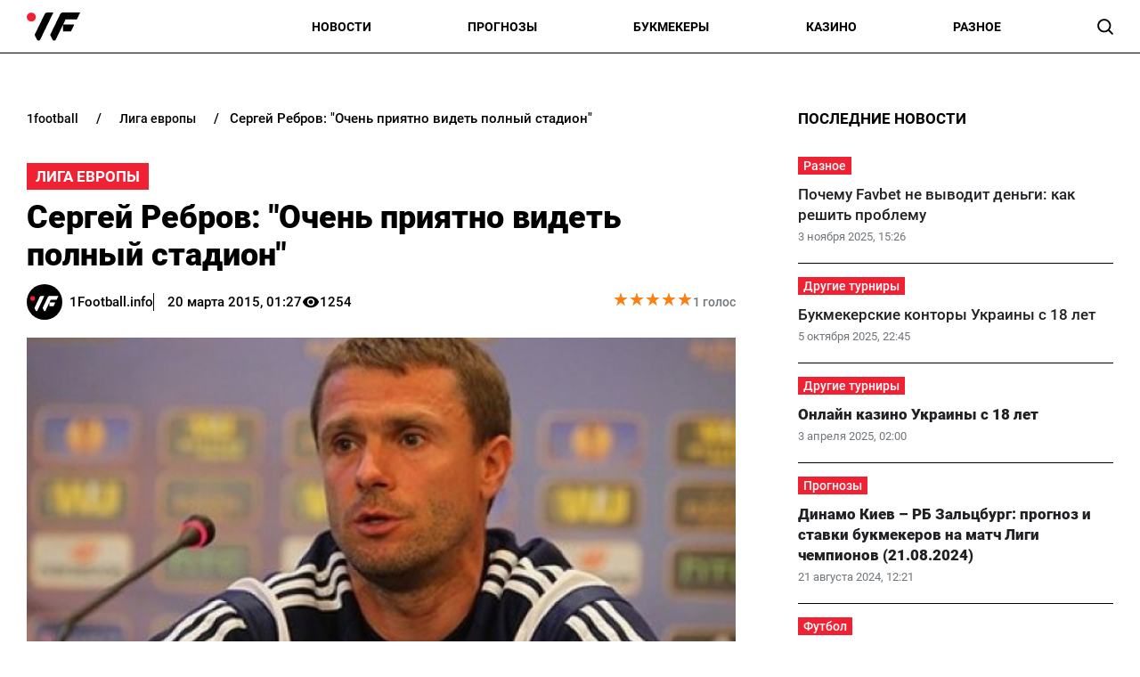

--- FILE ---
content_type: text/html; charset=utf-8
request_url: https://1football.info/news/liga-evropu/4285-sergej-rebrov-ochen-priyatno-videt-polnyj-stadion.html
body_size: 19290
content:
<!DOCTYPE html><html lang="ru" prefix="og: https://ogp.me/ns#"><head><meta charset="utf-8"><meta name="viewport" content="width=device-width, initial-scale=1">
    <link rel="preconnect" href="https://www.googletagmanager.com" crossorigin="anonymous">
    <meta name="robots" content="index, follow, max-image-preview:large, max-snippet:-1">
    <link rel="canonical" href="https://1football.info/news/liga-evropu/4285-sergej-rebrov-ochen-priyatno-videt-polnyj-stadion.html">
    <title>Сергей Ребров: "Очень приятно видеть полный стадион" - 1Football.info</title>
    <meta name="description" content="Главный тренер киевского Динамо Сергей Ребров подвел итог ответному матчу своей команды против английского Эвертона в 1/8 финала Лиги Европы.">
    <meta name="keywords" content="">
    <meta name="news_keywords" content="сергей ребров, динамо, эвертон, лига европы">

    <link rel="preload" fetchpriority="high" as="image" href="https://1football.info/data/news/2b64bb033aaf42aed425082a34059654_b.jpg">
    <link rel="preload" as="image" href="https://1football.info/img/1football-logo.svg">
    <link rel="preload" as="image" href="https://1football.info/img/avatars/1footballavatar.svg">
    <link rel="preload" href="https://1football.info/templates/1football/fonts/Roboto/Roboto-Regular.woff2" fetchpriority="low" as="font" type="font/woff2" crossorigin="anonymous">
    <link rel="preload" href="https://1football.info/templates/1football/fonts/Roboto/Roboto-Medium.woff2" fetchpriority="low" as="font" type="font/woff2" crossorigin="anonymous">
    <link rel="preload" href="https://1football.info/templates/1football/fonts/Roboto/Roboto-Bold.woff2" fetchpriority="low" as="font" type="font/woff2" crossorigin="anonymous">
    <link rel="preload" href="https://1football.info/templates/1football/fonts/Roboto/Roboto-Black.woff2" fetchpriority="low" as="font" type="font/woff2" crossorigin="anonymous">

    <meta name="twitter:card" content="summary_large_image">
    <meta name="twitter:title" content="Сергей Ребров: &quot;Очень приятно видеть полный стадион&quot;">
    <meta name="twitter:description" content="Главный тренер киевского Динамо Сергей Ребров подвел итог ответному матчу своей команды против английского Эвертона в 1/8 финала Лиги Европы.">
    <meta name="twitter:image" content="https://1football.info/data/news/2b64bb033aaf42aed425082a34059654_b.jpg">
    <meta property="og:url" content="https://1football.info/news/liga-evropu/4285-sergej-rebrov-ochen-priyatno-videt-polnyj-stadion.html">
    <meta property="og:title" content="Сергей Ребров: &quot;Очень приятно видеть полный стадион&quot;">
    <meta property="og:description" content="Главный тренер киевского Динамо Сергей Ребров подвел итог ответному матчу своей команды против английского Эвертона в 1/8 финала Лиги Европы.">
    <meta property="og:image" content="https://1football.info/data/news/2b64bb033aaf42aed425082a34059654_b.jpg">
    <meta property="og:image:secure_url" content="https://1football.info/data/news/2b64bb033aaf42aed425082a34059654_b.jpg">
    <meta property="og:image:width" content="680">
    <meta property="og:image:height" content="389">
    <meta property="og:type" content="article">
    <meta property="article:published_time" content="2015-03-20T01:27:56+02:00">
    <meta property="article:modified_time" content="2015-03-20T01:27:56+02:00">
    <meta property="article:section" content="Лига Европы">
    <meta property="article:tag" content="Динамо">
    <meta property="article:tag" content="Эвертон">
    <meta property="og:site_name" content="1Football.info">
    <meta property="og:locale" content="ru_UA">
    <meta property="og:locale:alternate" content="uk_UA">
    <link rel="image_src" href="https://1football.info/data/news/2b64bb033aaf42aed425082a34059654_b.jpg">
    <script type="application/ld+json">[{"@context":"https:\/\/schema.org","@type":"WebSite","name":"1Football","url":"https:\/\/1football.info","inLanguage":"ru","isAccessibleForFree":true,"potentialAction":{"@type":"SearchAction","target":"https:\/\/1football.info\/search?term={search_term_string}","query-input":"required name=search_term_string"},"author":{"@context":"https:\/\/schema.org","@type":"NewsMediaOrganization","name":"1Football","slogan":"Первый футбольный","description":"1Football – Последние свежие новости футбола Украины сегодня. Украинский сайт про футбол, и профессиональный спорт.","url":"https:\/\/1football.info","logo":{"@type":"ImageObject","url":"https:\/\/1football.info\/img\/1football-logo.svg","width":"742","height":"105"},"image":{"@type":"ImageObject","url":"https:\/\/1football.info\/img\/1football-logo.svg","width":"742","height":"105"},"email":"info@1football.info","telephone":"+38-044-534-45-59","address":{"@type":"PostalAddress","addressCountry":"UA","addressLocality":"Киев","postalCode":"03067","streetAddress":"ул. Гарматная, 25"},"contactPoint":{"@type":"ContactPoint","telephone":"+38-044-534-45-59","email":"info@1football.info","contactType":"headquarters","areaServed":"UA","availableLanguage":["uk","ru","en"]},"foundingDate":"2014-01-01","publishingPrinciples":"https:\/\/1football.info\/editorial-policy","actionableFeedbackPolicy":"https:\/\/1football.info\/editorial-policy","correctionsPolicy":"https:\/\/1football.info\/editorial-policy","ethicsPolicy":"https:\/\/1football.info\/editorial-policy","missionCoveragePrioritiesPolicy":"https:\/\/1football.info\/editorial-policy","verificationFactCheckingPolicy":"https:\/\/1football.info\/editorial-policy","unnamedSourcesPolicy":"https:\/\/1football.info\/editorial-policy"},"creator":{"@context":"https:\/\/schema.org","@type":"NewsMediaOrganization","name":"1Football","slogan":"Первый футбольный","description":"1Football – Последние свежие новости футбола Украины сегодня. Украинский сайт про футбол, и профессиональный спорт.","url":"https:\/\/1football.info","logo":{"@type":"ImageObject","url":"https:\/\/1football.info\/img\/1football-logo.svg","width":"742","height":"105"},"image":{"@type":"ImageObject","url":"https:\/\/1football.info\/img\/1football-logo.svg","width":"742","height":"105"},"email":"info@1football.info","telephone":"+38-044-534-45-59","address":{"@type":"PostalAddress","addressCountry":"UA","addressLocality":"Киев","postalCode":"03067","streetAddress":"ул. Гарматная, 25"},"contactPoint":{"@type":"ContactPoint","telephone":"+38-044-534-45-59","email":"info@1football.info","contactType":"headquarters","areaServed":"UA","availableLanguage":["uk","ru","en"]},"foundingDate":"2014-01-01","publishingPrinciples":"https:\/\/1football.info\/editorial-policy","actionableFeedbackPolicy":"https:\/\/1football.info\/editorial-policy","correctionsPolicy":"https:\/\/1football.info\/editorial-policy","ethicsPolicy":"https:\/\/1football.info\/editorial-policy","missionCoveragePrioritiesPolicy":"https:\/\/1football.info\/editorial-policy","verificationFactCheckingPolicy":"https:\/\/1football.info\/editorial-policy","unnamedSourcesPolicy":"https:\/\/1football.info\/editorial-policy"},"publisher":{"@context":"https:\/\/schema.org","@type":"NewsMediaOrganization","name":"1Football","slogan":"Первый футбольный","description":"1Football – Последние свежие новости футбола Украины сегодня. Украинский сайт про футбол, и профессиональный спорт.","url":"https:\/\/1football.info","logo":{"@type":"ImageObject","url":"https:\/\/1football.info\/img\/1football-logo.svg","width":"742","height":"105"},"image":{"@type":"ImageObject","url":"https:\/\/1football.info\/img\/1football-logo.svg","width":"742","height":"105"},"email":"info@1football.info","telephone":"+38-044-534-45-59","address":{"@type":"PostalAddress","addressCountry":"UA","addressLocality":"Киев","postalCode":"03067","streetAddress":"ул. Гарматная, 25"},"contactPoint":{"@type":"ContactPoint","telephone":"+38-044-534-45-59","email":"info@1football.info","contactType":"headquarters","areaServed":"UA","availableLanguage":["uk","ru","en"]},"foundingDate":"2014-01-01","publishingPrinciples":"https:\/\/1football.info\/editorial-policy","actionableFeedbackPolicy":"https:\/\/1football.info\/editorial-policy","correctionsPolicy":"https:\/\/1football.info\/editorial-policy","ethicsPolicy":"https:\/\/1football.info\/editorial-policy","missionCoveragePrioritiesPolicy":"https:\/\/1football.info\/editorial-policy","verificationFactCheckingPolicy":"https:\/\/1football.info\/editorial-policy","unnamedSourcesPolicy":"https:\/\/1football.info\/editorial-policy"},"publishingPrinciples":"https:\/\/1football.info\/editorial-policy","copyrightHolder":{"@type":"NewsMediaOrganization","name":"1Football","url":"https:\/\/1football.info","logo":{"@type":"ImageObject","url":"https:\/\/1football.info\/img\/1football-logo.svg","width":"742","height":"105"}},"copyrightYear":"2014"},{"@context":"https:\/\/schema.org","@type":"Organization","name":"1Football","slogan":"Первый футбольный","description":"1Football – Последние свежие новости футбола Украины сегодня. Украинский сайт про футбол, и профессиональный спорт.","url":"https:\/\/1football.info","logo":{"@type":"ImageObject","url":"https:\/\/1football.info\/img\/1football-logo.svg","width":"742","height":"105"},"image":{"@type":"ImageObject","url":"https:\/\/1football.info\/img\/1football-logo.svg","width":"742","height":"105"},"email":"info@1football.info","telephone":"+38-044-534-45-59","address":{"@type":"PostalAddress","addressCountry":"UA","addressLocality":"Киев","postalCode":"03067","streetAddress":"ул. Гарматная, 25"},"contactPoint":{"@type":"ContactPoint","telephone":"+38-044-534-45-59","email":"info@1football.info","contactType":"headquarters","areaServed":"UA","availableLanguage":["uk","ru","en"]},"foundingDate":"2014-01-01","publishingPrinciples":"https:\/\/1football.info\/editorial-policy"},{"@context":"https:\/\/schema.org","@type":"NewsMediaOrganization","name":"1Football","slogan":"Первый футбольный","description":"1Football – Последние свежие новости футбола Украины сегодня. Украинский сайт про футбол, и профессиональный спорт.","url":"https:\/\/1football.info","logo":{"@type":"ImageObject","url":"https:\/\/1football.info\/img\/1football-logo.svg","width":"742","height":"105"},"image":{"@type":"ImageObject","url":"https:\/\/1football.info\/img\/1football-logo.svg","width":"742","height":"105"},"email":"info@1football.info","telephone":"+38-044-534-45-59","address":{"@type":"PostalAddress","addressCountry":"UA","addressLocality":"Киев","postalCode":"03067","streetAddress":"ул. Гарматная, 25"},"contactPoint":{"@type":"ContactPoint","telephone":"+38-044-534-45-59","email":"info@1football.info","contactType":"headquarters","areaServed":"UA","availableLanguage":["uk","ru","en"]},"foundingDate":"2014-01-01","publishingPrinciples":"https:\/\/1football.info\/editorial-policy","actionableFeedbackPolicy":"https:\/\/1football.info\/editorial-policy","correctionsPolicy":"https:\/\/1football.info\/editorial-policy","ethicsPolicy":"https:\/\/1football.info\/editorial-policy","missionCoveragePrioritiesPolicy":"https:\/\/1football.info\/editorial-policy","verificationFactCheckingPolicy":"https:\/\/1football.info\/editorial-policy","unnamedSourcesPolicy":"https:\/\/1football.info\/editorial-policy"},{"@context":"https:\/\/schema.org","@type":"Article","mainEntityOfPage":{"@type":"WebPage","@id":"https:\/\/1football.info\/news\/liga-evropu\/4285-sergej-rebrov-ochen-priyatno-videt-polnyj-stadion.html"},"url":"https:\/\/1football.info\/news\/liga-evropu\/4285-sergej-rebrov-ochen-priyatno-videt-polnyj-stadion.html","inLanguage":"ru","headline":"Сергей Ребров: \"Очень приятно видеть полный стадион\"","description":"Главный тренер киевского Динамо Сергей Ребров подвел итог ответному матчу своей команды против английского Эвертона в 1\/8 финала Лиги Европы.","articleSection":"Лига Европы","image":{"@type":"ImageObject","url":"https:\/\/1football.info\/data\/news\/2b64bb033aaf42aed425082a34059654_b.jpg","width":"680","height":"389"},"dateCreated":"2015-03-20T01:27:56+02:00","datePublished":"2015-03-20T01:27:56+02:00","dateModified":"2015-03-20T01:27:56+02:00","isAccessibleForFree":true,"articleBody":"&quot;Я рад за ребят. Они действительно подарили праздник всей Украине и никого не оставили равнодушным. Да, пропустили несколько мячей, но наверное, тем и интересен футбол. И нужно поблагодарить ребят, которые действительно отдали все силы на поле.\n&nbsp;\nЯ считаю, что Эвертон - очень квалифицированная команда, и то, что они находились на 14-м месте в премьер-лиге, ни о чем не говорит. Они показали это в первой игре с нами дома. Хорошая, организованная команда. И ничего плохого нет, что они у наших ворот создавали моменты. Они проигрывали, они шли вперед.\n&nbsp;\nНа самом деле очень приятно видеть полный стадион. Когда с первой минуты болельщики поддерживают игроков, а они отблагодарили за это. Такой атмосферы действительно не было давно. Надеюсь, такая же атмосфера будет не только на играх Лиги Европы, но и на чемпионате Украины&quot;, - сообщил Ребров в эфире ТК Футбол 2.\n&nbsp;\nЧитайте также: Динамо &ndash; Эвертон &ndash; 5:2. Киевляне уверенно пробиваются в восьмерку лучших команд Лиги Европы\n&nbsp;\nНапомним, что в ответном поединке 1\/8 финала Лиги Европы киевское Динамо обыграло английский Эвертон со счетом 5:2 и уверенно пробилось в следующий раунд соревнований.\n","wordCount":177,"author":{"@type":"Person","name":"1Football.info","url":"https:\/\/1football.info\/author\/1football","image":"https:\/\/1football.info\/img\/avatars\/1footballavatar.svg"},"publisher":{"@type":"NewsMediaOrganization","name":"1Football","url":"https:\/\/1football.info","logo":{"@type":"ImageObject","url":"https:\/\/1football.info\/img\/1football-logo.svg","width":"742","height":"105"},"image":{"@type":"ImageObject","url":"https:\/\/1football.info\/img\/1football-logo.svg","width":"742","height":"105"},"email":"info@1football.info","telephone":"+38-044-534-45-59","address":{"@type":"PostalAddress","addressCountry":"UA","addressLocality":"Киев","postalCode":"03067","streetAddress":"ул. Гарматная, 25"},"contactPoint":{"@type":"ContactPoint","telephone":"+38-044-534-45-59","email":"info@1football.info","contactType":"headquarters","areaServed":"UA","availableLanguage":["uk","ru","en"]},"foundingDate":"2014-01-01","publishingPrinciples":"https:\/\/1football.info\/editorial-policy"},"interactionStatistic":{"@type":"InteractionCounter","interactionType":{"@type":"ViewAction"},"userInteractionCount":"1254"}},{"@context":"https:\/\/schema.org","@type":"CreativeWorkSeries","name":"Сергей Ребров: \"Очень приятно видеть полный стадион\"","aggregateRating":{"@type":"AggregateRating","ratingValue":"5","ratingCount":"1","bestRating":"5","worstRating":"1"}},{"@context":"https:\/\/schema.org","@type":"ProfilePage","inLanguage":"ru","mainEntity":{"@type":"Person","name":"1Football.info","url":"https:\/\/1football.info\/author\/1football","image":"https:\/\/1football.info\/img\/avatars\/1footballavatar.svg","@id":"https:\/\/1football.info\/author\/1football","identifier":"2","alternateName":"1football"},"url":"https:\/\/1football.info\/author\/1football"}]</script>
    <link rel="alternate" type="application/rss+xml" title="1Football.info :: лента новостей" href="https://1football.info/rss.ru.xml">
    <link rel="apple-touch-icon" sizes="57x57" href="https://1football.info/templates/1football/fav/apple-icon-57x57.png">
    <link rel="apple-touch-icon" sizes="60x60" href="https://1football.info/templates/1football/fav/apple-icon-60x60.png">
    <link rel="apple-touch-icon" sizes="72x72" href="https://1football.info/templates/1football/fav/apple-icon-72x72.png">
    <link rel="apple-touch-icon" sizes="76x76" href="https://1football.info/templates/1football/fav/apple-icon-76x76.png">
    <link rel="apple-touch-icon" sizes="114x114" href="https://1football.info/templates/1football/fav/apple-icon-114x114.png">
    <link rel="apple-touch-icon" sizes="120x120" href="https://1football.info/templates/1football/fav/apple-icon-120x120.png">
    <link rel="apple-touch-icon" sizes="144x144" href="https://1football.info/templates/1football/fav/apple-icon-144x144.png">
    <link rel="apple-touch-icon" sizes="152x152" href="https://1football.info/templates/1football/fav/apple-icon-152x152.png">
    <link rel="apple-touch-icon" sizes="180x180" href="https://1football.info/templates/1football/fav/apple-icon-180x180.png">
    <link rel="icon" type="image/png" sizes="192x192"  href="https://1football.info/templates/1football/fav/android-icon-192x192.png">
    <link rel="icon" type="image/png" sizes="32x32" href="https://1football.info/templates/1football/fav/favicon-32x32.png">
    <link rel="icon" type="image/png" sizes="96x96" href="https://1football.info/templates/1football/fav/favicon-96x96.png">
    <link rel="icon" type="image/png" sizes="16x16" href="https://1football.info/templates/1football/fav/favicon-16x16.png">
    <meta name="msapplication-TileColor" content="#ffffff">
    <meta name="msapplication-TileImage" content="https://1football.info/templates/1football/fav/ms-icon-144x144.png">
    <meta name="theme-color" content="#ffffff">

<style>@font-face{font-family:Roboto;src:url('/templates/1football/fonts/Roboto/Roboto-BlackItalic.eot');src:local('Roboto Black Italic'),local('Roboto-BlackItalic'),url('/templates/1football/fonts/Roboto/Roboto-BlackItalic.eot?#iefix') format('embedded-opentype'),url('/templates/1football/fonts/Roboto/Roboto-BlackItalic.woff2') format('woff2'),url('/templates/1football/fonts/Roboto/Roboto-BlackItalic.woff') format('woff'),url('/templates/1football/fonts/Roboto/Roboto-BlackItalic.ttf') format('truetype');font-weight:900;font-style:italic;font-display:swap}@font-face{font-family:Roboto;src:url('/templates/1football/fonts/Roboto/Roboto-Bold.eot');src:local('Roboto Bold'),local('Roboto-Bold'),url('/templates/1football/fonts/Roboto/Roboto-Bold.eot?#iefix') format('embedded-opentype'),url('/templates/1football/fonts/Roboto/Roboto-Bold.woff2') format('woff2'),url('/templates/1football/fonts/Roboto/Roboto-Bold.woff') format('woff'),url('/templates/1football/fonts/Roboto/Roboto-Bold.ttf') format('truetype');font-weight:700;font-style:normal;font-display:swap}@font-face{font-family:Roboto;src:url('/templates/1football/fonts/Roboto/Roboto-BoldItalic.eot');src:local('Roboto Bold Italic'),local('Roboto-BoldItalic'),url('/templates/1football/fonts/Roboto/Roboto-BoldItalic.eot?#iefix') format('embedded-opentype'),url('/templates/1football/fonts/Roboto/Roboto-BoldItalic.woff2') format('woff2'),url('/templates/1football/fonts/Roboto/Roboto-BoldItalic.woff') format('woff'),url('/templates/1football/fonts/Roboto/Roboto-BoldItalic.ttf') format('truetype');font-weight:700;font-style:italic;font-display:swap}@font-face{font-family:Roboto;src:url('/templates/1football/fonts/Roboto/Roboto-LightItalic.eot');src:local('Roboto Light Italic'),local('Roboto-LightItalic'),url('/templates/1football/fonts/Roboto/Roboto-LightItalic.eot?#iefix') format('embedded-opentype'),url('/templates/1football/fonts/Roboto/Roboto-LightItalic.woff2') format('woff2'),url('/templates/1football/fonts/Roboto/Roboto-LightItalic.woff') format('woff'),url('/templates/1football/fonts/Roboto/Roboto-LightItalic.ttf') format('truetype');font-weight:300;font-style:italic;font-display:swap}@font-face{font-family:Roboto;src:url('/templates/1football/fonts/Roboto/Roboto-Regular.eot');src:local('Roboto'),local('Roboto-Regular'),url('/templates/1football/fonts/Roboto/Roboto-Regular.eot?#iefix') format('embedded-opentype'),url('/templates/1football/fonts/Roboto/Roboto-Regular.woff2') format('woff2'),url('/templates/1football/fonts/Roboto/Roboto-Regular.woff') format('woff'),url('/templates/1football/fonts/Roboto/Roboto-Regular.ttf') format('truetype');font-weight:400;font-style:normal;font-display:swap}@font-face{font-family:Roboto;src:url('/templates/1football/fonts/Roboto/Roboto-ThinItalic.eot');src:local('Roboto Thin Italic'),local('Roboto-ThinItalic'),url('/templates/1football/fonts/Roboto/Roboto-ThinItalic.eot?#iefix') format('embedded-opentype'),url('/templates/1football/fonts/Roboto/Roboto-ThinItalic.woff2') format('woff2'),url('/templates/1football/fonts/Roboto/Roboto-ThinItalic.woff') format('woff'),url('/templates/1football/fonts/Roboto/Roboto-ThinItalic.ttf') format('truetype');font-weight:100;font-style:italic;font-display:swap}@font-face{font-family:Roboto;src:url('/templates/1football/fonts/Roboto/Roboto-Black.eot');src:local('Roboto Black'),local('Roboto-Black'),url('/templates/1football/fonts/Roboto/Roboto-Black.eot?#iefix') format('embedded-opentype'),url('/templates/1football/fonts/Roboto/Roboto-Black.woff2') format('woff2'),url('/templates/1football/fonts/Roboto/Roboto-Black.woff') format('woff'),url('/templates/1football/fonts/Roboto/Roboto-Black.ttf') format('truetype');font-weight:900;font-style:normal;font-display:swap}@font-face{font-family:Roboto;src:url('/templates/1football/fonts/Roboto/Roboto-MediumItalic.eot');src:local('Roboto Medium Italic'),local('Roboto-MediumItalic'),url('/templates/1football/fonts/Roboto/Roboto-MediumItalic.eot?#iefix') format('embedded-opentype'),url('/templates/1football/fonts/Roboto/Roboto-MediumItalic.woff2') format('woff2'),url('/templates/1football/fonts/Roboto/Roboto-MediumItalic.woff') format('woff'),url('/templates/1football/fonts/Roboto/Roboto-MediumItalic.ttf') format('truetype');font-weight:500;font-style:italic;font-display:swap}@font-face{font-family:Roboto;src:url('/templates/1football/fonts/Roboto/Roboto-Thin.eot');src:local('Roboto Thin'),local('Roboto-Thin'),url('/templates/1football/fonts/Roboto/Roboto-Thin.eot?#iefix') format('embedded-opentype'),url('/templates/1football/fonts/Roboto/Roboto-Thin.woff2') format('woff2'),url('/templates/1football/fonts/Roboto/Roboto-Thin.woff') format('woff'),url('/templates/1football/fonts/Roboto/Roboto-Thin.ttf') format('truetype');font-weight:100;font-style:normal;font-display:swap}@font-face{font-family:Roboto;src:url('/templates/1football/fonts/Roboto/Roboto-Light.eot');src:local('Roboto Light'),local('Roboto-Light'),url('/templates/1football/fonts/Roboto/Roboto-Light.eot?#iefix') format('embedded-opentype'),url('/templates/1football/fonts/Roboto/Roboto-Light.woff2') format('woff2'),url('/templates/1football/fonts/Roboto/Roboto-Light.woff') format('woff'),url('/templates/1football/fonts/Roboto/Roboto-Light.ttf') format('truetype');font-weight:300;font-style:normal;font-display:swap}@font-face{font-family:Roboto;src:url('/templates/1football/fonts/Roboto/Roboto-Italic.eot');src:local('Roboto Italic'),local('Roboto-Italic'),url('/templates/1football/fonts/Roboto/Roboto-Italic.eot?#iefix') format('embedded-opentype'),url('/templates/1football/fonts/Roboto/Roboto-Italic.woff2') format('woff2'),url('/templates/1football/fonts/Roboto/Roboto-Italic.woff') format('woff'),url('/templates/1football/fonts/Roboto/Roboto-Italic.ttf') format('truetype');font-weight:400;font-style:italic;font-display:swap}@font-face{font-family:Roboto;src:url('/templates/1football/fonts/Roboto/Roboto-Medium.eot');src:local('Roboto Medium'),local('Roboto-Medium'),url('/templates/1football/fonts/Roboto/Roboto-Medium.eot?#iefix') format('embedded-opentype'),url('/templates/1football/fonts/Roboto/Roboto-Medium.woff2') format('woff2'),url('/templates/1football/fonts/Roboto/Roboto-Medium.woff') format('woff'),url('/templates/1football/fonts/Roboto/Roboto-Medium.ttf') format('truetype');font-weight:500;font-style:normal;font-display:swap}</style>
<style>
*,body,html{margin:0;padding:0}.wrapper,iframe,img{max-width:100%}.leftColumn,.right_column>section,.widgetLatestNews{box-shadow:var(--shadow_w)}.arlib_row.top a,.breadcrumb{text-overflow:ellipsis;white-space:nowrap}a,a.best_game_info_site_link,a:hover,nav.navbar ul a{text-decoration:none}.colum_widget_block_header span,.footer_lic_p.flp_second,.language.active,li.breadcrumb-item>a::first-letter,nav.navbar ul a{text-transform:uppercase}:root{--max-width-content:1400px;--shadow_w:none;--main_gray:#949494;--main_yellow:#e8e62d;--main_green:#5d810f;--theme-color:#ffffff;--theme-color-2:#ef2132;--border-radius:0;--big-padding:40px}body,html{width:100%;height:100%;font-family:Roboto,serif;font-weight:400;font-size:16px}.bold,.h1,.h2,.h3,.h4,.h5,.h6,h1,h2,h3,h4,h5,h6,nav.navbar ul a{font-weight:700}h1,h2{font-size:24px}*{box-sizing:border-box}a{color:#000}a:hover{color:#646464}p{margin-top:6px;margin-bottom:10px;line-height:1.5}h3{font-size:20px}h4{font-size:16px}img{height:auto}.wrapper{width:var(--max-width-content);margin:0 auto}.main_colum{display:flex;flex-wrap:wrap;justify-content:space-between;margin-top:30px}.btn_see_all_sidebar,.main_colum_text_block,.right_column .best_game_info_link{width:100%}.main-container{width:100%;margin:0 auto;position:relative}.leftColumn{width:calc(70% - var(--big-padding));padding:0 30px 20px;background:#fff;border-radius:var(--border-radius);margin-bottom:20px}.breadcrumb,.top-nav .menu-btn:checked~.menu-icon .navicon{background:0 0}.right_column{width:30%;padding:15px 30px 15px 0}header{border-bottom:1px solid #000;display:block;height:60px}.top-nav .menu{list-style:none;overflow:hidden;display:flex;flex-direction:column;align-items:center;width:100%;max-height:0;transition:max-height .2s ease-out}.top-nav .logo{display:inline-block;width:150px}.top-nav .menu-icon{cursor:pointer;display:inline-block;padding:10px 0 10px 20px}.top-nav .menu-icon .navicon{background:#000;display:block;height:2px;position:relative;width:1.425rem}.top-nav .menu-icon .navicon:after,.top-nav .menu-icon .navicon:before{background:#000;content:"";display:block;height:100%;position:absolute;transition:.2s ease-out;width:100%}.top-nav .menu-icon .navicon:before{top:7px}.top-nav .menu-icon .navicon:after{top:-7px}.top-nav .menu-btn{display:none}.top-nav .menu-btn:checked~.menu{max-height:90vh;border-radius:0;display:block}.top-nav .menu-btn:checked~.menu-icon .navicon:before{transform:rotate(-45deg)}.top-nav .menu-btn:checked~.menu-icon .navicon:after{transform:rotate(45deg)}.top-nav .menu-btn:checked~.menu-icon:not(.steps) .navicon:after,.top-nav .menu-btn:checked~.menu-icon:not(.steps) .navicon:before{top:0}nav.navbar{display:flex;justify-content:space-between;align-items:center;height:60px;max-width:var(--max-width-content);margin:0 auto;width:100%;padding:0 30px}.navbar-brand,nav.navbar ul li{align-items:center;display:flex}.footer .wrapper,nav.navbar ul{display:flex}nav.navbar ul li{list-style:none;padding:0;text-align:center;justify-content:space-between}nav.navbar ul a{font-size:14px;width:100%;text-align:left;text-wrap:nowrap}.language-switch{gap:10px}.language.active{display:flex;font-size:14px;color:#a4a4a4}.searchMenu{height:24px;width:31px;display:flex;align-items:center;justify-content:center;margin:0}.searchMenu svg{height:18px;width:18px}.top-information p,nav.navbar #navbarDropdown{margin:0}button.header_search_form_btn{width:55px;background:var(--theme-color);border-radius:0 8px 8px 0;margin-left:-5px;color:#fff;border:1px solid #000;height:100%}button.header_search_form_btn svg{width:16px}.dropdown-menu.search_panel{position:absolute;top:82px;z-index:1000;float:left;min-width:10rem;font-size:1rem;color:#5279a0;text-align:left;list-style:none;background-clip:padding-box;padding:0;border-radius:var(--border-radius);display:none;height:43px;border:none;margin-left:-182px}.btn_see_all:hover,.right_column .sidebar_exclusive .arlib_row a{color:var(--theme-color-2)}.colum_widget_block_header,.news_list_block .arlib,.right_column>section,.widgetLatestNews{border-radius:var(--border-radius)}.dropdown-menu.search_panel.show{display:block}.right_column .best_game_logo_link,form.header_search_form{height:100%}.input-group{position:relative;display:-ms-flexbox;display:flex;-ms-flex-wrap:wrap;flex-wrap:wrap;-ms-flex-align:stretch;align-items:stretch;width:100%;height:100%}input#search_input_menu2{width:180px;padding-left:15px;height:43px}form.header_search_form>.input-group{flex-wrap:nowrap}.colum_widget_block_header{font-weight:500;display:flex;font-size:28px;height:56px;align-items:center;justify-content:space-between;width:100%}.colum_widget_block_header span{color:#000;text-align:center;font-weight:700;min-height:30px;display:flex;align-items:center;justify-content:center;font-size:17px;position:relative;z-index:2}.colum_widget_block_header span:after{display:block;width:100%;height:40%;position:absolute;z-index:-1;bottom:10%}.right_column>section{background:#fff;padding:0}.right_column .authors{display:flex;flex-wrap:wrap;margin:-10px}.right_column .authors a{position:relative;display:flex;align-items:center;justify-content:center;overflow:hidden;height:50px;width:50px;min-width:50px;min-height:50px;border-radius:100%;margin:10px}.right_column .authors a img{height:100%;width:100%}.main_colum_breadcrumbs{max-width:100%;margin-bottom:15px;padding:8px 0 15px;color:#000;margin-top:25px}.breadcrumb,.breadcrumb-item+.breadcrumb-item,a.arlib_img_blk,li.breadcrumb-item:first-child a{padding-left:0}.breadcrumb{margin-bottom:0;flex-wrap:nowrap;overflow:hidden;padding-right:0;display:flex;align-items:center}li.breadcrumb-item{display:flex;font-size:15px;align-items:center;font-weight:500}li.breadcrumb-item:last-child,li.breadcrumb-item:last-child span{white-space:nowrap;overflow:hidden;text-overflow:ellipsis;padding-right:0;color:#000}li.breadcrumb-item>a{color:#000;text-transform:lowercase;padding:2px 8px;font-size:14px;border-radius:0}.breadcrumb-item+.breadcrumb-item::before{content:"/";display:block;font-size:15px;padding:0 12px;font-weight:500}.main_data_conteiner{max-width:var(--max-width-content);margin-right:auto;margin-left:auto}.widgetLatestNews{background:#fff}.news_list_block{display:flex;flex-wrap:wrap;justify-content:flex-start;gap:2%}.news_list_block .arlib{width:32%;margin:0 0 10px;overflow:hidden}.arlib_info_wrap{display:flex;flex-direction:column-reverse;width:100%}.arlib_date,.arlib_row.top{font-size:13px;display:inline-block}a.arlib_img_blk{height:150px;padding-right:0;position:relative;display:flex;align-items:center;justify-content:center;overflow:hidden;margin-bottom:15px}.arlib_row.top a,a.arlib_title{margin-bottom:5px;font-weight:500}img.arlib_img{position:absolute;object-fit:cover;height:100%;width:100%;-webkit-transition:.4s;-moz-transition:.4s;-o-transition:.4s;transition:.4s}img.arlib_img:hover{height:120%;width:120%}.arlib_row.top{margin-right:8px;order:1;margin-bottom:6px}.arlib_date{color:#70757a;left:0;line-height:16px;padding-top:2px;height:22px}a.arlib_title{color:#202124;font-size:17px;line-height:140%;display:block;grid-column:1/span 2;grid-row:row 2}.sbnews_arlib .exclusive a.arlib_title,.sbnews_arlib .hot a.arlib_title{font-weight:800}.sbnews_arlib .exclusive a.arlib_title span{background:var(--theme-color);color:#000;font-weight:700;line-height:125%;box-shadow:8px 0 0 0 var(--theme-color),-8px 0 0 0 var(--theme-color);margin-left:8px;-webkit-box-decoration-break:clone;box-decoration-break:clone}.sbnews_arlib .arlib.exclusive{flex-direction:column}.sbnews_arlib .arlib_img_blk.articleImg{height:200px;width:100%;margin-bottom:15px}.arlib_row.top a{font-size:14px;text-align:center;display:flex;align-items:center;justify-content:center;position:relative;z-index:2;max-width:fit-content;min-width:50px;background:var(--theme-color-2);color:#fff;padding:2px 6px}.widgetLatestNews.gambling{display:flex;flex-wrap:wrap}.widgetLatestNews.gambling .sbnews_arlib{display:grid;gap:15px;grid-template-columns:1fr 1fr 1fr}.widgetLatestNews.gambling .btn_see_all_sidebar_container{height:56px;width:fit-content;margin:0 0 0 auto}.widgetLatestNews.gambling .btn_see_all.btn_see_all_sidebar{width:100%;height:auto;border:none;width:fit-content}.widgetLatestNews.gambling a.arlib_img_blk{height:200px}.right_column .arlib{display:flex;flex-direction:row-reverse;border-bottom:1px solid #000;margin:0;align-items:center;justify-content:space-between;padding:15px 0;transition:.4s}.right_column .sidebar_exclusive .arlib:hover{background:#f5f5f5}.right_column a.arlib_img_blk{height:100px;width:100px;min-width:100px;min-height:100px;border-radius:var(--border-radius);margin-bottom:0}.right_column .arlib_info_wrap{padding:0 15px 0 0}.arlib_title{font-size:18px}.right_column .arlib_row.top{display:flex;justify-content:space-between;align-items:center}.right_column .arlib_date{padding:0}.right_column .arlib_row.top a{position:relative;display:block;min-width:48px}.right_column .sidebar_authors .arlib{flex-direction:column;border:1px solid #d9d9d9;border-radius:var(--border-radius);padding:0;margin:0 0 20px}.right_column .sidebar_authors .arlib .arlib_info_wrap{padding-right:15px;padding-left:15px}.right_column .sidebar_authors a.arlib_img_blk{height:190px;padding-left:0;padding-right:0;border-radius:var(--border-radius);position:relative;display:flex;align-items:center;justify-content:center;overflow:hidden;margin-bottom:12px;width:100%}.right_column .sidebar_authors .colum_widget_block_header span{border-bottom:none}.right_column .sidebar_authors .arlib_author{width:100%;height:40px;z-index:2;display:flex;justify-content:space-between;padding:0 15px;align-items:end;margin-bottom:2px}.right_column .sidebar_authors .arlib_author .author_name{height:40px;display:flex;align-items:center;font-weight:500;font-size:14px}.right_column .sidebar_authors .arlib_author .author_name:after{content:" ";width:7px;height:7px;border-radius:100%;background:var(--theme-color);margin-left:10px;display:flex;align-items:center}.right_column .sidebar_authors .arlib_author img{display:block;border-radius:100%;border:2px solid var(--theme-color);padding:6px;background:#fff;width:80px;height:80px;margin-bottom:10px}.right_column .sidebar_authors a.arlib_title{margin-bottom:15px;font-size:18px;font-weight:700}.right_column .sidebar_authors .arlib_date{margin-bottom:15px}.footer{font-size:14px;font-weight:400;color:#fff;width:100%;margin:15px auto 0;padding:50px 0;background:#000}.social{display:flex;gap:15px}.footer_left{width:50%;padding:0 20px 0 10px}.footer_logo_row{margin-bottom:15px;display:flex;gap:35px;align-items:center}.footer_right{display:flex;justify-content:space-between;width:48%;padding:0 10px 0 0}.footer a{margin:5px 0;display:block;font-weight:500;color:#fff}.footer_li{list-style:none}.footer_lic_block{color:#fff;padding:20px 0 0;font-size:14px;border-radius:8px}.footer_lic_21{gap:10px;align-items:center;margin:0 auto 15px;justify-content:center;display:flex}.footer_lic_21>span{display:flex;border:3px solid #f22727;width:50px;height:50px;align-items:center;justify-content:center;border-radius:50%;font-size:18px;font-weight:600;min-width:50px}.footer_lic_partners{display:flex;justify-content:center;gap:34px;align-items:center}.footer_lic_p.flp_second{display:flex;justify-content:center;margin-bottom:20px}@media (max-width:992px){.footer_lic_partners{flex-wrap:wrap;gap:10px}}.btn_see_all{border-radius:var(--border-radius);height:44px;font-size:16px;display:flex;align-items:center;justify-content:center;font-weight:700;width:100%;border:2px solid #000;background:var(--theme-color);color:#000}.btn_see_all_main_container,.btn_see_all_sidebar_container{height:80px;align-items:center;display:flex;width:100%}.btn_see_all:hover{border:2px solid var(--theme-color-2);background:#fff}.btn_see_all_sidebar_container{margin-top:10px}.btn_see_all_short{font-size:17px}a.colum_widget_block_link_green{color:#7a95b1;border-radius:4px;min-width:145px;height:34px;display:flex;align-items:center;justify-content:center;font-size:13px;font-weight:500;max-width:80%;background:#e1e7ed;margin-right:0;margin-left:auto;width:fit-content;padding:0 15px}a.colum_widget_block_link_green:hover{color:#555}.best_game_grid_block{display:flex;flex-wrap:wrap;width:100%;margin:0 auto}.best_game_grid{margin-bottom:15px;padding:16px 0;gap:0;display:flex;flex-direction:column;width:100%}.best_game_row{font-weight:500;display:grid;grid-template-columns:180px 160px 1fr 1fr;padding:20px;border:1px solid #3c3c3c;border-radius:5px;align-items:center;text-align:center;position:relative;column-gap:20px;grid-template-columns:200px 1.2fr 1fr}.best_game_top_img{position:absolute;z-index:2;width:75px;top:5px;left:5px}.best_game_left>*,.best_game_right>*{align-items:center;display:flex;justify-content:center;align-self:center;justify-self:center}.best_game_left{display:grid;border-radius:5px;padding:5px;position:relative;grid-row:1/3;grid-template-columns:1fr;display:flex;flex-direction:column;gap:15px}.best_game_logo_link{width:100%;height:85px;border-radius:5px;display:flex}.best_game_logo_img{width:55%}.best_game_right{padding:0 10px;display:grid;grid-template-columns:1fr 1fr 1fr}.best_game_rating{display:flex;flex-direction:column;font-size:20px;font-weight:500;justify-content:flex-end;align-items:flex-start;grid-column:2/3;gap:3px;height:100%;margin-bottom:5px}.best_game_title{width:100%;display:flex;font-size:18px;align-items:center;justify-content:center}.best_game_title:before{content:" ";display:block}.best_game_row .star-ratings-css-top{background-image:url(/img/tpl/1football-star-yellow.svg),url(/img/tpl/1football-star-yellow.svg),url(/img/tpl/1football-star-yellow.svg),url(/img/tpl/1football-star-yellow.svg),url(/img/tpl/1football-star-yellow.svg);display:block;width:82px;background-size:16px;height:16px;line-height:100%;background-repeat:no-repeat,no-repeat,no-repeat,no-repeat,no-repeat;background-position:0 top,16px top,32px top,48px top,64px top}.best_game_row .best_game_rating_stars_blk{display:flex;font-size:17px;gap:6px;align-items:center;height:22px}.best_game_bonus{height:100%;padding:0;border-radius:5px;display:flex;width:100%;gap:5px;margin:0 auto;grid-column:2/3;max-width:100%;font-size:20px;grid-row-start:2;grid-row-end:3;border:0;flex-direction:column;justify-content:center;align-items:center;text-align:center}.best_game_bonus_desc{width:100%;text-align:center;font-size:18px;margin-bottom:5px}.best_game_bonus_1{text-align:center;width:100%;font-size:22px;font-weight:700;color:#fac917}.best_game_advantages_row{grid-column:2/3;grid-row:1/3;display:flex;align-items:flex-start;justify-content:flex-start;align-self:center}.best_game_links_row{grid-column:3/4;grid-row:2/3;display:flex;justify-content:space-between}.htmlContent .best_game_advantages_lst{margin-left:0;display:flex;flex-direction:column;gap:0}ul.best_game_advantages_lst li{list-style:none;font-size:15px;display:flex;gap:8px;line-height:125%;margin:5px 0;font-weight:400;text-align:left}.best_game_info{display:flex;flex-wrap:wrap;text-align:center;gap:8px;align-items:center;justify-content:center;height:100%;grid-column:3/4;grid-row:1/2}.best_game_info_lic{width:100%;line-height:110%;display:flex;align-items:center;justify-content:center;padding:0;overflow:hidden;background:#373737;margin:0 auto 20px;max-width:86%;border-radius:0 0 30px 30px;height:24px;display:flex;align-items:center;font-size:13px;color:#fff}.best_game_grid .best_game_info_link{width:44px;height:44px;background:0 0;display:flex;align-items:center;justify-content:center;border:1px solid #9b9b9b;border-radius:5px;order:2}a.best_game_info_site_link{color:#fff;background:var(--theme-color-2);font-size:15px;font-weight:500;height:44px;display:flex;align-items:center;justify-content:center;justify-self:start;min-width:70px;border-radius:5px;order:3;max-width:calc(100% - 62px);width:100%;border:0;border-bottom:0}a.best_game_info_site_link:hover{color:#fff;background:#252525;border:1px solid #252525}.right_column .best_game_grid{background:0 0;padding:0;gap:0;margin-top:15px;margin-bottom:0}.right_column .best_game_row{padding:15px 0;height:auto;flex-wrap:wrap;gap:0;background:0 0;display:grid;grid-template-columns:100px 1fr;position:relative;color:#000;border-radius:0;border:0;border-bottom:1px solid #000;column-gap:16px;align-items:center}.right_column .best_game_row:first-child{border-top:1px solid #000}.right_column .best_game_left{width:100%;grid-column-start:1;grid-column-end:2;grid-row-start:1;grid-row-end:4;height:140px;padding:0;overflow:hidden;display:flex;align-items:center;justify-content:center;max-height:100%;z-index:1;border:0}.right_column .best_game_logo_img{width:65%}.right_column .best_game_rating{width:100%;grid-column-start:2;grid-column-end:3;grid-row-start:1;grid-row-end:2;align-items:center;justify-content:space-between;text-align:center;display:flex;gap:0;flex-direction:row;height:22px;font-weight:700}.right_column .best_game_title{width:100%;display:flex;font-size:17px;align-items:center;justify-content:flex-start}.right_column .best_game_rating_stars_blk{display:flex;font-size:17px;gap:6px;align-items:center;height:22px;width:100%;justify-content:flex-end;font-weight:700}.right_column .best_game_bonus{max-width:100%;background:0 0;padding:0;gap:0;grid-column-start:2;grid-column-end:3;grid-row-start:2;grid-row-end:3;border:0;flex-direction:column;font-size:15px;height:44px;font-weight:700}.right_column .best_game_bonus_desc{color:#000;width:100%;text-align:left;font-size:16px}.right_column .best_game_bonus_1{width:100%;text-align:left}.right_column .best_game_info{width:100%;justify-content:space-between;grid-column-start:2;grid-column-end:3;grid-row-start:3;grid-row-end:4;gap:8px;margin-bottom:-6px;display:grid;grid-template-columns:64px 1fr;border-bottom:0}.right_column a.best_game_info_site_link{max-width:100%;width:100%}.right_column .best_game_info_lic{order:3}.shortcode a,.shortcode a.best_game_logo_link{border-bottom:0}.shortcode_widget_header{font-size:18px;margin-bottom:10px;display:block;font-weight:500}.shortcode .best_game_right{grid-template-columns:60px 1fr 60px 1fr}.shortcode .best_game_right>*{justify-self:center}.tpl_one_news_mc_green_line{width:100px;height:3px;background:var(--main_green);margin:15px 0}.tpl_one_news_mc_text_read_other{display:flex;border-radius:var(--border-radius);position:relative;padding:25px;align-items:center;margin:25px auto;border:1px solid #000;max-width:650px}a.tpl_one_news_read_other_img_block{border-radius:var(--border-radius);width:125px;height:125px;position:relative}.tpl_one_news_read_other_img_block .tpl_one_news_mc_text_read_other_img{z-index:3;padding:0;margin:0;min-width:100%;min-height:100%;position:absolute;object-fit:cover;border-radius:5px}.tpl_one_news_mc_text_read_other_left{font-weight:500;display:flex;flex-direction:column;align-items:flex-start;justify-content:center;padding-right:30px}.tpl_one_news_mc_text_read_other_right{font-weight:500;display:flex;flex-direction:column;align-items:flex-start;justify-content:center;padding-left:10px}.tpl_one_news_mc_text_read_other_text{display:-webkit-box;-webkit-box-orient:vertical;-webkit-line-clamp:4;max-height:96px;overflow:hidden;font-size:16px}.shortcode .tpl_one_news_mc_text_read_other_text a{color:#000;text-decoration:none;font-size:18px;border-bottom:0}.tpl_one_news_mc_text_read_other_link{font-size:18px;color:#000;text-transform:uppercase;font-weight:700;padding:0;position:relative;z-index:2;margin-bottom:10px}.tpl_news_filter,.tpl_one_news_mc_tags{display:flex;align-items:flex-start;flex-wrap:wrap;width:80%;margin:20px auto 0}.tpl_news_filter{margin:15px 0}.tpl_news_filter>a,.tpl_one_news_mc_tag.current,.tpl_one_news_mc_tags>a{margin-right:10px}.tpl_one_news_mc_tags>a:last-child{margin-right:0}.tpl_one_news_mc_tag{font-size:13px;background:#242424;padding:6px 10px;color:var(--theme-color);width:max-content;margin-bottom:8px;white-space:nowrap;font-weight:500;height:24px;display:flex;align-items:center}.tpl_one_news_mc_tag.current,.tpl_one_news_mc_tag:hover{background:#303030;color:#fff}.fcmi_all_pagination{justify-content:center;display:flex;padding:25px 0 0}.fcmi_all_pagination>span{height:34px;display:flex;align-items:center;justify-content:center;margin:0 5px;border-radius:4px;color:#1c1e21;background:#e4e6eb;font-size:13px;font-weight:500;width:auto;min-width:28px}.fcmi_all_pagination>span.active{color:#000;background:var(--theme-color)}.seo_content{padding:0 30px;margin-bottom:40px}@media (min-width:1160px){.top-nav li{margin:0}.top-nav .menu{width:auto;max-height:none;flex-direction:row;flex-grow:5;justify-content:space-between;max-width:calc(100% - 320px);gap:3px}.top-nav .menu-icon{display:none}}@media (max-width:1160px){nav.navbar{flex-wrap:wrap;padding:0 15px;height:52px;position:fixed;z-index:99999;top:0;display:flex;align-items:center;background:#fff}.top-nav .menu{background:#0c1219;border-radius:0 0 8px 8px;width:100%;border-top:0;margin-top:0;display:block;height:85vh}nav.navbar ul li{padding:0;padding:0 var(--big-padding)}nav.navbar ul li:first-child{padding-top:30px}nav.navbar ul a{font-size:18px;padding:15px 0;display:block;color:#fff;font-weight:500;border-bottom:1px solid #474747}a.navbar-brand{display:flex;align-items:center;height:50px}a.navbar-brand img{max-width:100%}nav.navbar #navbarDropdown{margin:8px 0 0;padding:0;border-bottom:0}.searchMenuLi{position:absolute;right:48px;top:10px}.searchMenuLi img{width:22px;height:22px}.dropdown-menu.search_panel{top:49px;margin-left:0;right:-60px}}@media (min-width:1360px){.top-nav .menu{width:auto;max-height:none;flex-direction:row;flex-grow:5;justify-content:flex-end;max-width:calc(100% - 300px);gap:34px}}@media (max-width:840px){:root{--big-padding:20px}.shortcode .tpl_one_news_mc_text_read_other_text a,.tpl_one_news_mc_text_read_other_link,body,html{font-size:16px}.main_colum_text_block{border-bottom:3px solid #000;padding-bottom:20px}li.breadcrumb-item{font-size:15px}.main_colum_breadcrumbs{margin-top:10px;margin-bottom:0}.sbnews_arlib .exclusive a.arlib_title span{line-height:150%}.widgetLatestNews.gambling .sbnews_arlib{grid-template-columns:1fr}.colum_widget_block_header span{font-size:18px;padding-left:10px}.best_game_row .star-ratings-css-top{display:block;width:17px;background-size:contain;height:15px;line-height:100%;background-repeat:no-repeat;background-image:url(/img/tpl/1football-star-yellow.svg)}.shortcode .best_game_row{grid-template-columns:1fr 1fr;padding:15px}.shortcode .best_game_left{flex-direction:column;height:150px;padding-bottom:10px}.shortcode .best_game_right{grid-template-columns:60px 1fr}.right_column .arlib_date,.tpl_one_news_mc_text_read_other_text{font-size:14px}.tpl_one_news_mc_text_read_other_left{padding-right:15px}.leftColumn,.right_column{padding:0 15px;width:100%}.leftColumn,.right_column>section,.widgetLatestNews{box-shadow:none}.main_colum{flex-direction:column;margin-top:10px;background:#fff}.widgetLatestNews .arlib_info_wrap{display:flex;width:100%;flex-direction:column;padding-top:0}.news_list_block .arlib{width:100%;max-width:100%}.widgetLatestNews .news_list_block .arlib{width:100%;display:flex;margin:0 0 25px;border-bottom:1px solid #000;padding:0 0 25px;box-sizing:border-box;flex-direction:column}.news_list_block .arlib:last-child{margin-bottom:0}a.arlib_title{font-size:17px}a.arlib_img_blk{height:200px}.tpl_news_filter,.tpl_one_news_mc_tags{width:100%}.footer{flex-direction:column}.footer .wrapper{flex-direction:column;padding:0 20px 20px}.footer_left{width:100%;padding:0;margin-bottom:25px}.footer_right{width:100%;flex-wrap:wrap;justify-content:space-between}.footer_right_l_col{width:47%}.footer_right_l_col:last-child{width:100%;margin-top:25px}.footer a{margin:0}.footer_li{margin:10px 0;line-height:19px}.best_game_sec .colum_widget_block_header span{justify-content:center}.shortcode{display:flex;flex-wrap:wrap;width:100%;margin:0 auto}.shortcode.tpl_one_news_mc_text_read_other{padding:15px;flex-wrap:nowrap;margin:25px 0}a.tpl_one_news_read_other_img_block,a.tpl_one_news_read_other_img_block .tpl_one_news_mc_text_read_other_img{width:110px;height:110px}.best_game_grid{padding:0;width:100%;gap:0;margin:15px 0}.best_game_row{padding:15px;height:auto;flex-wrap:wrap;gap:0;display:grid;grid-template-columns:110px 1fr;column-gap:15px;position:relative;border:1px solid #d3d3d3;border-radius:15px;grid-template-columns:1fr 1fr}.best_game_row:last-child{border-bottom:0}.best_game_left{width:100%;grid-column-start:1;grid-column-end:2;grid-row-start:1;grid-row-end:2;height:140px;padding:0;display:flex;align-items:center;justify-content:center;max-height:100%;z-index:1;border:0;gap:10px;border-bottom:1px solid #ddd;border-radius:0}.best_game_logo_link{height:100%;border-radius:5px;display:flex;align-items:center;justify-content:center}.best_game_logo_img{width:65%}.best_game_title{display:flex;font-size:17px;align-items:center;width:100%;color:#ef2132;font-weight:600}.best_game_rating{width:100%;align-items:center;justify-content:center;display:flex;gap:10px;flex-direction:column;height:50px;text-align:center}.best_game_bonus{max-width:100%;font-size:16px;grid-row-start:2;grid-row-end:3;border:0;flex-direction:column;justify-content:center;align-items:center;text-align:center}.best_game_bonus_desc{width:100%;text-align:center;font-size:18px;margin-bottom:5px}.best_game_bonus_1{text-align:center;width:100%;font-size:22px;font-weight:700;color:#fac917}.best_game_info{width:100%;grid-column-start:2;grid-column-end:3;grid-row-start:1;grid-row-end:2;gap:8px;border-bottom:1px solid #ddd;border-radius:0;padding-bottom:10px;text-align:center;justify-content:center;align-items:center}.best_game_advantages_row{grid-column-start:1;grid-column-end:2;grid-row-start:2;grid-row-end:3;justify-content:flex-start;text-align:left;padding:10px 0}.htmlContent .best_game_advantages_lst{margin-left:0;display:flex;flex-direction:column;gap:0}ul.best_game_advantages_lst li{list-style:none;font-size:14px;display:flex;gap:8px;line-height:125%;margin:5px 0}.best_game_links_row{display:flex;justify-content:space-between;padding:10px 0;grid-column:2/3;grid-row:2/3}.best_game_info_link{order:1;width:50px}a.best_game_info_site_link{order:2;max-width:calc(100% - 56px);width:100%;font-size:15px}.best_game_top_img{position:absolute;z-index:2;width:75px;top:20px;left:-5px}.best_game_info_lic{background:#373737;margin:0 auto 20px;max-width:86%;border-radius:0 0 30px 30px;padding:0;height:24px;display:flex;align-items:center;font-size:13px;color:#fff}}.top-information{display:grid;align-items:center;gap:10px;font-size:12px;color:#6b6b6b;border:1px solid #ffdbde;padding:2px 4px;border-radius:5px;background:#fff4f5;margin:0 0 5px;text-align:center;line-height:115%}.m_top_15{margin-top:15px}.m_bottom_10{margin-bottom:10px}
.short-ch-freespin-1 a.short-ch-freespin-1-btn.green,.short-ch-register-1{color:#fff;background:var(--main_green)}.htmlContent{display:inline-block;width:100%;font-size:18px}.htmlContent b,.htmlContent strong{font-weight:600}.htmlContent h2,.htmlContent h2 b,.htmlContent h2 strong{font-size:24px;font-weight:800}.htmlContent h3,.htmlContent h3 b,.htmlContent h3 strong{font-size:20px;font-weight:700}.htmlContent ol,.htmlContent ul{margin-left:60px}.htmlContent li{margin:7px 0;line-height:1.5}.htmlContent li::marker{font-weight:600}table.props{min-width:70%;margin:0 auto 20px}@media (max-width:768px){table.props{min-width:100%}}table.props *{font-size:14px}table.props td{padding:10px;border-top:1px solid #ccc;border-bottom:1px solid #ccc}.htmlContent table th,table.props tr td:first-of-type{font-weight:600}table.props td+td{padding-left:10px;min-width:130px}table.props td p{margin-top:0;margin-bottom:0}.htmlContent table{min-width:70%;text-align:left;border-collapse:collapse;margin:25px auto;width:100%}.htmlContent table tr{height:27px;border-bottom:1px solid #cfcfcf}.htmlContent table td,.htmlContent table th{padding:10px}.htmlContent blockquote{font-size:18px;font-style:italic;line-height:1.5;position:relative;margin-top:30px;margin-left:0;margin-bottom:20px;padding-top:22px;font-weight:400}.htmlContent blockquote p:first-child:before{display:block;margin-left:40px;margin-top:30px;height:12px}.htmlContent blockquote:before{font-style:normal;content:"\201c";font-size:54px;width:70px;height:0;line-height:48%;top:0;color:#000;font-weight:600;display:block;background:var(--theme-color-2);position:absolute;bottom:0;left:0;background-size:50%;padding-bottom:15px;padding-left:15px}.htmlContent blockquote:after{content:" ";display:block;max-width:100%;width:220px;margin-top:10px;height:2px;background:#000}.htmlContent a{border-bottom:2px solid var(--theme-color-2);font-weight:600}.htmlContent .list-pros-styled-block{margin-bottom:30px;display:grid;grid-template-columns:1fr 1fr;grid-gap:15px}@media (max-width:992px){.htmlContent .list-pros-styled-block{grid-template-columns:1fr;grid-gap:0px}}.htmlContent .list-pros-styled-column{box-shadow:var(--shadow_w);padding:15px;border-radius:var(--border-radius);margin-bottom:15px}.htmlContent .list-pros-styled-header{font-weight:500;text-align:center;border-bottom:1px solid #d5d5d5;padding-bottom:8px;margin-bottom:8px}.htmlContent .list-pros-styled-block li{list-style:none;padding-left:12px;display:flex;align-items:center;margin:10px 0;line-height:115%}.htmlContent .list-pros-styled-block li:before{display:flex;align-items:center;justify-content:center;margin-right:10px;border:1px solid;width:16px;height:16px;border-radius:100%;min-width:16px;min-height:16px}.htmlContent .list-pros-styled-block .plus li:before{content:"\002B";color:#2eb875}.htmlContent .list-pros-styled-block .minus li:before{content:"\2212";color:#f62144}.htmlContent table.home_bg_table_gap{border-spacing:8px;border:none;width:100%;border-collapse:inherit;font-size:16px}.htmlContent table.home_bg_table_gap td{border:1px solid #000;padding:15px 20px;border-radius:4px;background:#fff}.htmlContent table.home_bg_table_gap td:first-child{font-weight:500}.htmlContent table.gradient-border td,.htmlContent table.gradient-border th{border:1px solid #b7b7b7;padding:8px;font-size:14px}.short-ch-freespin-1,.short-ch-register-1{border-radius:8px;display:flex;width:100%}@media (max-width:840px){.htmlContent ol,.htmlContent ul{margin-left:30px}.htmlContent,.htmlContent blockquote{font-size:1.088rem}.htmlContent.seo_content{padding:0 17px;border-bottom:unset}.htmlContent table.home_bg_table_gap{border-spacing:8px;border:none;width:calc(100% + 16px);border-collapse:inherit;font-size:16px;margin:0 -8px}.htmlContent table.gradient-border{background:#fff;position:relative;border-radius:0;max-width:calc(100% + 20px);overflow-x:scroll;display:block;overflow-y:hidden;margin:25px 0;height:auto;font-size:13px}.htmlContent table.gradient-border tbody{overflow-x:scroll;display:block}.htmlContent table.gradient-border tbody:after{content:'';position:absolute;right:0;top:0;height:100%;background:linear-gradient(90deg,transparent,#00000085);border-radius:0;z-index:1;background-size:300% 300%;width:12px;border-right:1px solid #b7b7b7}.htmlContent table.gradient-border tbody:target{animation-play-state:running}}.short-ch-register-1{font-size:15px;font-weight:500;height:42px;padding:8px 10px 8px 17px;text-align:center;align-items:center;justify-content:center;max-width:240px;margin:20px auto}.short-ch-register-1:hover{color:#000}.short-ch-freespin-1{margin-top:15px;background:#fff;border:2px solid var(--main_green);padding:10px 15px 0;font-size:16px;font-weight:600;justify-content:space-between;min-height:60px;align-items:center;margin-bottom:15px;flex-wrap:wrap}.short-ch-freespin-1 .short-ch-freespin-1-row1{overflow-wrap:anywhere;display:flex;align-items:center;flex-grow:2;margin:0 auto;text-align:center;justify-content:center;padding-bottom:15px}.short-ch-freespin-1 .short-ch-freespin-1-row2{min-width:230px;display:flex;align-items:center;justify-content:space-between;flex-grow:2;margin:0 auto;padding-bottom:10px;width:100%;text-align:center;justify-content:center}.short-ch-freespin-1 a.short-ch-freespin-1-btn{padding:6px 15px;border-radius:15px;white-space:nowrap;min-width:200px}.shortcode.football-fixtures-list,.shortcode.football-standing-list{margin:0 auto}.shortcode.football-standing-list h2+h3{margin-top:10px}
.tpl_one_news_main_h1{font-size:36px;margin-bottom:12px;display:block;line-height:118%;font-weight:800}.tpl_one_news_author{display:flex;align-items:center;margin:0;background:#fff;color:#000;float:left;width:fit-content}.tpl_one_news_author img{border-radius:100%;margin-right:8px}.tpl_one_news_mc_rating_stars.newsRait{font-size:14px;display:flex;align-items:center;height:35px;margin-bottom:12px;text-align:right;margin-right:0;justify-content:end;width:fit-content;float:right;color:#70757a}.tpl_one_news_mc_rating_row{margin:10px 0 20px;color:#000;font-weight:500;display:flex;align-items:center;gap:15px;font-size:15px}.tpl_one_news_mc_rating_row>div,.tpl_one_news_mc_rating_row>time{align-items:center;display:flex;height:20px;gap:8px}.tpl_one_news_mc_rating_row>time{border-left:1px solid #000;padding-left:15px}.tpl_one_news_mcrr_views{margin-left:auto}.tpl_one_news_mcrr_cat{height:50px;display:flex;align-items:center}.tpl_one_news_mcrr_cat>a{background:var(--theme-color-2);text-align:center;font-weight:700;height:30px;display:flex;align-items:center;justify-content:center;font-size:17px;position:relative;z-index:2;text-transform:uppercase;padding:0 10px;color:#fff}.tpl_one_news_mcrr_views>img{margin-right:8px}.tpl_one_news_mc_rating_row>.tpl_one_news_mc_rating_stars{width:auto;float:right;margin-right:0;flex-grow:4;display:flex;justify-content:flex-end;user-select:none;order:4;margin-bottom:0}.tpl_one_news_mc_rating_stars>div.star-ratings-css{margin-top:-9px;height:21px}.newsRait .star-ratings-css{unicode-bidi:bidi-override;color:#c5c5c5;font-size:20px;position:relative;padding:0;margin:0}.newsRait .star-ratings-css .star_background_yellow{color:#ff7f11}.newsRait .star-ratings-css-top{color:#ff7f11;padding:0;position:absolute;z-index:1;display:block;top:0;left:0;overflow:hidden;cursor:pointer}.newsRait .star-ratings-css-bottom{cursor:pointer}.main_colum_top_news{position:relative;width:100%;height:fit-content;max-width:100%;overflow:hidden;margin-bottom:15px;padding-bottom:27px}.main_colum_top_news_img{height:auto;width:100%;z-index:1}figcaption{position:absolute;bottom:-10px;padding:0 12px;color:#70757a;font-size:14px;right:0;height:46px;text-align:right;display:flex;align-items:center;line-height:100%;font-weight:500}.articleDescription{margin-bottom:20px;font-size:18px;font-weight:700}.articleContent{margin:0 auto}@media (max-width:840px){.tpl_one_news_author img{width:30px;height:30px;border:1px solid #d3d3d3}.tpl_one_news_mcrr_cat>a{font-size:14px}.tpl_one_news_main_h1{font-size:24px}.tpl_one_news_mc_main_img{margin-left:-15px;margin-right:-15px}.tpl_one_news_mc_rating_row{flex-wrap:wrap;flex-wrap:wrap;justify-content:space-between;width:100%;gap:0;margin:0 0 10px;grid-column:2}.tpl_one_news_mc_rating_row>div,.tpl_one_news_mc_rating_row>time{margin:0;font-size:14px;order:2;display:flex;justify-content:end;min-width:145px}time.tpl_one_news_mcrr_date{justify-content:flex-start;border-left:0;max-width:70%;margin:0;font-size:14px;order:3;padding-left:4px;padding-top:2px}.tpl_one_news_mc_rating_row>.tpl_one_news_author{order:1;justify-content:flex-start}.articleContent{width:100%;margin:0 auto}}
.football-fixture .logo img,.football-standing .logo img{position:absolute;object-fit:cover;height:auto;width:auto;max-width:100%;max-height:100%}.football-standing-list{margin:20px 0 50px}.football-standing-list .league-header{margin-bottom:15px;font-size:20px;text-align:center;padding:0 15px}.football-standing-list .group-header{padding:0 15px;align-items:center;height:40px;display:flex;font-size:14px;font-weight:700;color:#282828;border-top:1px solid #e8e8e8;background:#f2f2f263;width:100%;position:relative;justify-content:center;margin-top:-1px}.football-standing .logo,.football-standing .team{align-items:center;align-self:center;display:flex}.football-standing{width:100%;font-size:14px;border-collapse:collapse}.football-standing tr{border-bottom:1px solid #e8e8e8;padding:5px 0;height:38px;vertical-align:middle;border-top:1px solid #e8e8e8}.football-standing tr:first-child{background:#f2f2f263}.football-standing-list .football-standing th{text-align:left;padding:0;font-weight:700}.football-standing-list .football-standing td:first-child,.football-standing-list .football-standing th:first-child{max-width:60px;text-align:center;width:60px}.football-standing-list .football-standing td{text-align:left;padding:0;font-weight:500}.football-standing td.points.bold{font-weight:700;max-width:36px;width:36px}.football-standing td.points,.football-standing th.points{text-align:center;font-size:14px}.football-standing .team{gap:5px;height:38px;vertical-align:middle}.football-standing .logo{justify-content:center;width:24px;height:24px;position:relative}.football-standing .name{display:flex;align-items:center;font-weight:500}.widget.football-fixtures-list{margin-bottom:50px}@media (max-width:840px){.football-standing-list{margin:20px -15px 50px}.football-standing-list .football-standing td:first-child,.football-standing-list .football-standing th:first-child{max-width:40px;width:40px}.football-fixtures-list{margin:0 -15px}}.football-fixtures-list-header{font-weight:700;text-align:center;margin-bottom:10px;font-size:20px}.football-fixtures-list .date{font-weight:600;margin:0 auto}.football-fixtures-list .football-league{align-items:center;height:40px;display:flex;font-size:14px;font-weight:700;color:#282828;border-bottom:1px solid #e8e8e8;background:#f2f2f263;width:100%;position:relative}.football-fixtures-list .football-league .logo{min-width:24px;min-height:24px;width:24px;height:24px;display:flex;align-items:center;justify-content:center}.football-fixtures-list .football-league .logo img{padding:0}.football-fixtures-list .football-fixture{display:flex;font-size:14px;justify-content:center;gap:7px;border-bottom:1px solid #e8e8e8;margin-top:-1px;padding:8px 0;width:100%}.football-fixture .football-team{display:flex;align-items:center;gap:5px;font-weight:500;width:-webkit-fill-available;line-height:115%;font-size:14px}.football-fixture .football-team:first-child{justify-content:right;text-align:right}.football-fixture .logo{display:flex;align-items:center;justify-content:center;width:36px;height:36px;position:relative;align-self:center;border:4px solid #e7e7e7;border-radius:50%;overflow:hidden;padding:0;min-width:36px;min-height:36px;background:#fff}.football-fixture .logo img{padding:4px}.football-fixture .middle{display:flex;flex-direction:column;width:70px;gap:2px;justify-content:center;align-items:center}.football-fixture .middle .start-date{font-size:12px;font-weight:600;color:gray}.football-fixture .middle .start-time{font-weight:700}.football-fixture .middle .score{border:1px solid #dbdbdb;font-weight:700;border-radius:5px;width:50px;display:flex;align-items:center;justify-content:center;height:24px;font-size:14px;background:#fff;color:#000}
</style>

<script>let gtmStartTime = new Date().getTime()</script>
</head>
    <body data-sa-enabled="1">

<div class="brand-container">
    <div class="main-container">

    <header>

        <nav class="navbar top-nav">
            <a class="navbar-brand" href="https://1football.info"
               title="1Football - Первый футбольный"><img src="https://1football.info/img/1football-logo.svg" width="60" height="32" decoding="async" alt="1Football"></a>
            <input class="menu-btn" type="checkbox" id="menu-btn">
            <label class="menu-icon" for="menu-btn"><span class="navicon"></span></label>

            <ul class="navbar-nav menu">

                <li class="nav-item">
                    <a class="nav-link" href="https://1football.info/football">Новости</a>
                </li>
                <li class="nav-item">
                    <a class="nav-link" href="https://1football.info/predictions">Прогнозы</a>
                </li>
                <li class="nav-item">
                    <a class="nav-link" href="https://1football.info/bookmaker/5598-luchshie-bukmekerskie-kontory-ukrainy-2022.html">Букмекеры</a>
                </li>
                <li class="nav-item">
                    <a class="nav-link" href="https://1football.info/bookmaker/9210-luchshie-legalnye-onlajn-kazino-ukrainy-2022.html">Казино</a>
                </li>
                <li class="nav-item">
                    <a class="nav-link" href="https://1football.info/other">Разное</a>
                </li>

                
                <li class="nav-item dropdown searchMenuLi">
                    <a href="#" rel="nofollow"
                       class="searchMenu nav-link dropdown-toggle nav_right_panel_search" id="navbarDropdown"
                       role="button" data-toggle="dropdown" aria-haspopup="true" aria-expanded="false" title="Поиск">
                        <svg xmlns="http://www.w3.org/2000/svg" xmlns:xlink="http://www.w3.org/1999/xlink" version="1.1"
                             x="0px" y="0px" viewBox="0 0 1000 1000">
                            <g>
                                <path fill="#000000"
                                      d="M974.5,899.8L766.7,692c129-165.9,117.4-405.7-35.1-558.1c-165.1-165.1-432.8-165.1-597.8,0c-165.1,165.1-165.1,432.7,0,597.8C286.2,884.1,526.1,895.8,692,766.7l207.8,207.8c20.6,20.6,54.1,20.6,74.7,0C995.2,953.9,995.2,920.4,974.5,899.8z M208.5,656.9c-123.8-123.8-123.8-324.5,0-448.4c123.8-123.8,324.6-123.8,448.4,0c123.8,123.8,123.8,324.6,0,448.4C533.1,780.7,332.4,780.7,208.5,656.9z"/>
                            </g>
                        </svg>
                    </a>
                    <div class="dropdown-menu search_panel" aria-labelledby="navbarDropdown">

                        <form class="header_search_form" action="https://1football.info/search" method="get">
                            <div class="input-group input-group-sm">
                                <label for="search_input_menu2" title="Найти"></label>
                                <input id="search_input_menu2" class="header_search_form_edit2 form-control"
                                       type="text" name="term" value="" placeholder="Поиск">
                                <div class="input-group-append">
                                    <button type="submit" class="header_search_form_btn btn btn-default" title="Найти">
                                        <svg xmlns="http://www.w3.org/2000/svg" xmlns:xlink="http://www.w3.org/1999/xlink" version="1.1" x="0px" y="0px" viewBox="0 0 1000 1000">
                                            <g>
                                                <path fill="#000000" d="M974.5,899.8L766.7,692c129-165.9,117.4-405.7-35.1-558.1c-165.1-165.1-432.8-165.1-597.8,0c-165.1,165.1-165.1,432.7,0,597.8C286.2,884.1,526.1,895.8,692,766.7l207.8,207.8c20.6,20.6,54.1,20.6,74.7,0C995.2,953.9,995.2,920.4,974.5,899.8z M208.5,656.9c-123.8-123.8-123.8-324.5,0-448.4c123.8-123.8,324.6-123.8,448.4,0c123.8,123.8,123.8,324.6,0,448.4C533.1,780.7,332.4,780.7,208.5,656.9z"></path>
                                            </g>
                                        </svg>
                                    </button>
                                </div>
                            </div>
                        </form>

                    </div>
                </li>

            </ul>
        </nav>

    </header>

    <div class="main_data_conteiner">


<div class="main_colum">
    <main class="leftColumn" data-type="article" data-id="4285">

        <div class="main_colum_text_block">
            
            <div class="main_colum_breadcrumbs">
                <!-- widget-breadcrumbs -->
    <nav aria-label="breadcrumb">
        <ol itemscope itemtype="https://schema.org/BreadcrumbList" class="breadcrumb">
                                                <li itemprop="itemListElement" itemscope itemtype="https://schema.org/ListItem"
                        class="breadcrumb-item"><a itemprop="item" href="https://1football.info"><span itemprop="name">1Football</span></a><meta itemprop="position" content="1"></li>
                                                                <li itemprop="itemListElement" itemscope itemtype="https://schema.org/ListItem"
                        class="breadcrumb-item"><a itemprop="item" href="https://1football.info/news/liga-evropu"><span itemprop="name">Лига Европы</span></a><meta itemprop="position" content="2"></li>
                                                                <li itemprop="itemListElement" itemscope itemtype="https://schema.org/ListItem"
                        class="breadcrumb-item active"><span itemprop="name">Сергей Ребров: "Очень приятно видеть полный стадион"</span><meta itemprop="position" content="3"></li>
                                    </ol>
    </nav>
<!-- /widget-breadcrumbs -->            </div>

                <!-- sadse pc-header -->

                            <div class="tpl_one_news_mcrr_cat"><a class="" href="https://1football.info/news/liga-evropu">Лига Европы</a>
                </div>
            
            <h1 class="tpl_one_news_main_h1">Сергей Ребров: "Очень приятно видеть полный стадион"</h1>

                        <div class="tpl_one_news_mc_rating_row">

                                                                            <a class="tpl_one_news_author" href="https://1football.info/author/1football">
                                                                        <img src="https://1football.info/img/avatars/1footballavatar.svg" width="40" height="40" decoding="async" alt="Аватар 1Football.info">
                                                <span class="tpl_one_news_author_name">1Football.info</span>
                                            </a>
                                                    
                <time class="tpl_one_news_mcrr_date"
                      datetime="2015-03-20T01:27:56+02:00"
                      title="2015-03-20 01:27:56">20 марта 2015, 01:27</time>

                <div class="tpl_one_news_mcrr_views">
                    <svg viewBox="0 0 28 28" version="1.1" xmlns="http://www.w3.org/2000/svg"
                         xmlns:xlink="http://www.w3.org/1999/xlink" width="20" height="20">
                        <g id="SVGRepo_bgCarrier" stroke-width="0"></g>
                        <g id="SVGRepo_tracerCarrier" stroke-linecap="round" stroke-linejoin="round"></g>
                        <g id="SVGRepo_iconCarrier">
                            <g id="out" stroke="none" stroke-width="1" fill="none" fill-rule="evenodd">
                                <path d="M14,5.25 C8.16666667,5.25 3.185,8.87833333 1.16666667,14 C3.185,19.1216667 8.16666667,22.75 14,22.75 C19.8333333,22.75 24.815,19.1216667 26.8333333,14 C24.815,8.87833333 19.8333333,5.25 14,5.25 L14,5.25 L14,5.25 Z M14,19.8333333 C10.78,19.8333333 8.16666667,17.22 8.16666667,14 C8.16666667,10.78 10.78,8.16666667 14,8.16666667 C17.22,8.16666667 19.8333333,10.78 19.8333333,14 C19.8333333,17.22 17.22,19.8333333 14,19.8333333 L14,19.8333333 L14,19.8333333 Z M14,10.5 C12.0633333,10.5 10.5,12.0633333 10.5,14 C10.5,15.9366667 12.0633333,17.5 14,17.5 C15.9366667,17.5 17.5,15.9366667 17.5,14 C17.5,12.0633333 15.9366667,10.5 14,10.5 L14,10.5 L14,10.5 Z"
                                      id="path" fill="#000000"></path>
                            </g>
                        </g>
                    </svg>
                    1254                </div>

                <div class="tpl_one_news_mc_rating_stars newsRait">
                    <div class="star-ratings-css" data-news-id="4285" title="5">
                        <div class="star-ratings-css-top"
                             style="width: 100%">
                            <span>★</span><span>★</span><span>★</span><span>★</span><span>★</span></div>
                        <div class="star-ratings-css-bottom">
                            <span>★</span><span>★</span><span>★</span><span>★</span><span>★</span></div>
                    </div>
                    <div class="tpl_one_news_mc_rating_stars_comment">1 голос</div>
                </div>

            </div>

                                        <div class="tpl_one_news_mc_main_img">
                    <div id="newsMainImg" class="main_colum_top_news">
                                                <figure>
                                                    <img class="main_colum_top_news_img" src="https://1football.info/data/news/2b64bb033aaf42aed425082a34059654_b.jpg" width="680" height="389" decoding="async" alt="Сергей Ребров: &quot;Очень приятно видеть полный стадион&quot;">
                                                    <figcaption>Сергей Ребров</figcaption>
                        </figure>
                                            </div>
                </div>
            
                        <div class="tpl_one_news_mc_text_before htmlContent">

                                    <div class="articleDescription">Главный тренер киевского Динамо Сергей Ребров подвел итог ответному матчу своей команды против английского Эвертона в 1/8 финала Лиги Европы.</div>
                    <div class="tpl_one_news_mc_description_line"></div>
                
                    <!-- sadse pc-article-top -->

                <div class="articleContent">
                    <p>&quot;Я рад за ребят. Они действительно подарили праздник всей Украине и никого не оставили равнодушным. Да, пропустили несколько мячей, но наверное, тем и интересен футбол. И нужно поблагодарить ребят, которые действительно отдали все силы на поле.</p>

<p>&nbsp;</p>

<p>Я считаю, что Эвертон - очень квалифицированная команда, и то, что они находились на 14-м месте в премьер-лиге, ни о чем не говорит. Они показали это в первой игре с нами дома. Хорошая, организованная команда. И ничего плохого нет, что они у наших ворот создавали моменты. Они проигрывали, они шли вперед.</p>

<p>&nbsp;</p>

<p>На самом деле очень приятно видеть полный стадион. Когда с первой минуты болельщики поддерживают игроков, а они отблагодарили за это. Такой атмосферы действительно не было давно. Надеюсь, такая же атмосфера будет не только на играх Лиги Европы, но и на чемпионате Украины&quot;, - <em>сообщил Ребров в эфире ТК Футбол 2.</em></p>

<p>&nbsp;</p>

<p><strong>Читайте также:</strong> <a href="https://1football.info/news/liga-evropu/4283-dinamo---everton---52.-kievlyane-uverenno-probivayutsya-v-vosmerku-luchshih-komand-ligi-evropy.html">Динамо &ndash; Эвертон &ndash; 5:2. Киевляне уверенно пробиваются в восьмерку лучших команд Лиги Европы</a></p>

<p>&nbsp;</p>

<p>Напомним, что в ответном поединке 1/8 финала Лиги Европы киевское Динамо обыграло английский Эвертон со счетом 5:2 и уверенно пробилось в следующий раунд соревнований.</p>
                </div>

            </div>

                <!-- sadse pc-article-bottom -->

                            <div class="tpl_one_news_mc_tags">
                                                                    <a href="https://1football.info/tag/dinamo">
                            <div class="tpl_one_news_mc_tag">Динамо</div>
                        </a>
                                                                                            <a href="https://1football.info/tag/everton">
                            <div class="tpl_one_news_mc_tag">Эвертон</div>
                        </a>
                                                            </div>
                    </div>
    </main>

<aside class="right_column">
                        <section class="best_game_sec">
                <!-- sidebar-best-bookmakers -->
<!-- /sidebar-best-bookmakers -->            </section>
                                                <!-- sadse pc-sidebar-right -->
                                            <section>
                <!-- sidebar-latest-news -->
    <div class="colum_widget_block_header">
        <span class="colum_widget_header">Последние новости</span>
    </div>


    <div class="sbnews_arlib">

                                    
<div class="arlib">

        <div class="arlib_info_wrap">
                            <div class="arlib_row top">
                                                    <a class=""
                       href="https://1football.info/other">Разное</a>
                                            </div>
                            <div class="arlib_date" title="2025-11-03 15:26:57">3 ноября 2025, 15:26</div>
                            <a class="arlib_title" href="https://1football.info/other/17296-pochemu-favbet-ne-vyvodit-dengi-kak-reshit-problemu">
                <span>Почему Favbet не выводит деньги: как решить проблему</span>
            </a>
                            </div>
</div>
                                                
<div class="arlib">

        <div class="arlib_info_wrap">
                            <div class="arlib_row top">
                                                    <a class=""
                       href="https://1football.info/bookmaker/turnir_12">Другие турниры</a>
                                            </div>
                            <div class="arlib_date" title="2025-10-05 22:45:35">5 октября 2025, 22:45</div>
                            <a class="arlib_title" href="https://1football.info/bookmaker/5598-luchshie-bukmekerskie-kontory-ukrainy-2022.html">
                <span>Букмекерские конторы Украины с 18 лет</span>
            </a>
                            </div>
</div>
                                                
<div class="arlib hot">

        <div class="arlib_info_wrap">
                            <div class="arlib_row top">
                                                    <a class=""
                       href="https://1football.info/bookmaker/turnir_12">Другие турниры</a>
                                            </div>
                            <div class="arlib_date" title="2025-04-03 02:00:00">3 апреля 2025, 02:00</div>
                            <a class="arlib_title" href="https://1football.info/bookmaker/9210-luchshie-legalnye-onlajn-kazino-ukrainy-2022.html">
                <span>Онлайн казино Украины с 18 лет </span>
            </a>
                            </div>
</div>
                                                
<div class="arlib hot">

        <div class="arlib_info_wrap">
                            <div class="arlib_row top">
                                                    <a class=""
                       href="https://1football.info/predictions">Прогнозы</a>
                                            </div>
                            <div class="arlib_date" title="2024-08-21 12:21:30">21 августа 2024, 12:21</div>
                            <a class="arlib_title" href="https://1football.info/predictions/17295-dinamo-kiyiv-rb-zalcburg-prognoz-i-stavki-bukmekeriv-na-match-ligi-chempioniv-21-08-2024">
                <span>Динамо Киев – РБ Зальцбург: прогноз и ставки букмекеров на матч Лиги чемпионов (21.08.2024)</span>
            </a>
                            </div>
</div>
                                                
<div class="arlib">

        <div class="arlib_info_wrap">
                            <div class="arlib_row top">
                                                    <a class=""
                       href="https://1football.info/football">Футбол</a>
                                            </div>
                            <div class="arlib_date" title="2024-08-14 16:55:03">14 августа 2024, 16:55</div>
                            <a class="arlib_title" href="https://1football.info/football/17294-cygankov-propustit-pervyi-match-zhirony-v-la-lige-izvestny-prichiny-otsutstviya-ukrainca">
                <span>Цыганков пропустит первый матч Жироны в Ла Лиге: известны причины отсутствия украинца</span>
            </a>
                            </div>
</div>
                    
    </div>

    <div class="btn_see_all_sidebar_container">
        <a class="btn_see_all btn_see_all_sidebar" href="https://1football.info/news">Все новости</a>
    </div>


<!-- /sidebar-latest-news -->            </section>
                                                <!-- sadse pc-sidebar-right-middle -->
                        </aside>

</div>

</div>
<!-- /.main_data_conteiner -->

<footer class="footer">
    <div class="wrapper">
        <div class="footer_left">
            <div class="footer_logo_row">
                <div class="footer_logo">
                    <a href="https://1football.info" title="1Football - Первый футбольный"><img class="footer_logo_img" src="https://1football.info/img/1football-logo-white.svg" width="60" height="32" decoding="async" alt="1Football"></a>
                </div>

                <div class="social">
                    <a href="https://www.facebook.com/prognoz1F" target="_blank" rel="nofollow noopener" title="1Football Facebook"><img src="https://1football.info/img/icons/facebook_gray.svg" width="12" height="19" decoding="async" alt="1Football Facebook"></a>
                    <a href="https://www.youtube.com/channel/UCjdT_vmDIfdM5Kw4-2ITdHA" target="_blank" rel="nofollow noopener" title="1Football YouTube"><img src="https://1football.info/img/icons/youtube_gray.svg" width="28" height="18" decoding="async" alt="1Football YouTube"></a>
                    <a href="https://twitter.com/1footballinfo" target="_blank" rel="nofollow noopener" title="1Football Twitter"><img src="https://1football.info/img/icons/twitter_gray.svg" width="24" height="18" decoding="async" alt="1Football Twitter"></a>
                                    </div>
            </div>
            <div class="f_copy_text">
                <p>При цитировании и использовании любых материалов ссылка на "1Football" обязательна</p>
            </div>
            <div class=" f_copyright">
                <p>Все права защищены © 2014 - 2026 1Football</p>
            </div>
                        <!-- CMS разработана satiate.dev -->
        </div>

        <div class="footer_right">
            <div class="footer_right_l_col">
                <ul>
                    <li class="footer_li">
                        <a href="https://1football.info/football">Новости</a>
                    </li>
                    <li class="footer_li">
                        <a href="https://1football.info/predictions">Прогнозы</a>
                    </li>
                    <li class="footer_li">
                        <a href="https://1football.info/bookmaker">Букмекеры</a>
                    </li>
                    <li class="footer_li">
                        <a href="https://1football.info/casino">Казино</a>
                    </li>
                    <li class="footer_li">
                        <a href="https://1football.info/other">Разное</a>
                    </li>
                                    </ul>
            </div>
            <div class="footer_right_l_col">
                <ul>
                    <li class="footer_li">
                        <a href="https://1football.info/about">Про издание</a>
                    </li>
                    <li class="footer_li">
                        <a href="https://1football.info/privacy-policy">Политика конфиденциальности</a>
                    </li>
                    <li class="footer_li">
                        <a href="https://1football.info/terms-of-use">Пользовательское соглашение</a>
                    </li>
                    <li class="footer_li">
                        <a href="https://1football.info/editorial-policy">Редакционная политика</a>
                    </li>
                    <li class="footer_li">
                        <a href="https://1football.info/kontakt">Контакты</a>
                    </li>
                </ul>
            </div>

        </div>
    </div>

    <div class="wrapper">
        <div class="footer_lic_block">
            <div class="footer_lic_21"><span>21+</span>Материалы сайта предназначены для лиц старше 21 года (21 )</div>
            <p class="footer_lic_p flp_first">Сайт 1football.info не проводит игры на реальные и/или виртуальные деньги, а также сайт не принимает ни в какой форме оплату ставок и/иных платежей, которые связаны/могут быть связаны с азартными играми, букмекерами или тотализаторами. Все материалы на информационном ресурсе 1football.info публикуются исключительно в информационных целях.</p>
            <p class="footer_lic_p flp_second">Участие в азартных играх может вызывать игровую зависимость. Придерживайтесь правил (принципов) ответственной игры.</p>
            <div class="footer_lic_partners">
                <a href="https://www.gc.gov.ua/ua/Informatsiini-povidomlennia/32723.html" target="_blank" rel="nofollow noopener" title="Krail">
                    <img src="https://1football.info/templates/1football/img/krail.svg" width="98" height="30" decoding="async" alt="Krail">
                </a>
                <a href="https://gordonmoody.org.uk/" target="_blank" rel="nofollow noopener" title="GordonMoody">
                    <img src="https://1football.info/templates/1football/img/gordon-moody.svg" width="129" height="26" decoding="async" alt="GordonMoody">
                </a>
                <a href="https://www.gamstop.co.uk/" target="_blank" rel="nofollow noopener" title="GamStop">
                    <img src="https://1football.info/templates/1football/img/gam-stop.svg" width="145" height="26" decoding="async" alt="GamStop">
                </a>
                <a href="https://www.begambleaware.org/" target="_blank" rel="nofollow noopener" title="BeGambleAware">
                    <img src="https://1football.info/templates/1football/img/be-gamble-aware.svg" width="196" height="20" decoding="async" alt="BeGambleAware">
                </a>
                <a href="https://www.gamcare.org.uk/" target="_blank" rel="nofollow noopener" title="GameCare">
                    <img src="https://1football.info/templates/1football/img/gam-care.svg" width="91" height="26" decoding="async" alt="GameCare">
                </a>
            </div>
        </div>
    </div>


</footer>




</div>
<!-- /.main-container -->
</div>
<!-- /.brand-container -->

    <!-- sadse pc-catfish -->


<script>
const jsMain=function(){"use strict";let t=!1,e,n;function s(){let t=window.scrollY;n||0===n||(n=t),e.length&&(t>100&&t>n?e.forEach(function(t){t.classList.contains("out")||t.classList.add("out")}):n>100&&e.forEach(function(t){t.classList.contains("out")&&t.classList.remove("out")})),n=t}function i(t,e){if("1"===(document.body.getAttribute("data-sa-enabled")||"")){if(!t||!e){let n=document.querySelector("main");t||(t=n.getAttribute("data-type")||""),e||(e=n.getAttribute("data-id")||"")}"article"===t&&e&&setTimeout(()=>{navigator.sendBeacon("/json/sa",new URLSearchParams({e:"vc",t:t,id:e}))},1200)}}return{init:function n(){!t&&(t=!0,(e=document.querySelectorAll("nav.navbar")).length&&window.addEventListener("scroll",s,{passive:!0}),function t(){let e=document.querySelector(".searchMenu"),n=document.querySelector(".search_panel");e&&n&&e.addEventListener("click",t=>{t.preventDefault(),n.classList.toggle("show")})}(),document.querySelectorAll(".clsReadMoreSwitch").forEach(t=>{t.addEventListener("click",()=>{t.classList.toggle("rmHidden")})}),i())},sendView:i}}();setTimeout(()=>{jsMain.init()},100);
const jsRateLikes=function(){"use strict";let t="eventForecastLike",e="eventForecastDislike",n="data-event-id",s=!1;function r(t,e,n,s,r,i){if("event"!==e||!n)return;let o="/json/event-forecast-like",a={id:n,like:s},c=new XMLHttpRequest;c.open("POST",o,!0),c.onload=function(){if(this.status<200||this.status>=400)return;let t=JSON.parse(this.response);if(!t.result){console.log(o,a,t);return}let e,n=t.forecastLikeCount;r&&n&&(e=document.body.querySelectorAll(r)).forEach(function(t){t.innerHTML=n});let s=t.forecastDislikeCount;i&&s&&(e=document.body.querySelectorAll(i)).forEach(function(t){t.innerHTML=s})},c.setRequestHeader("Content-Type","application/x-www-form-urlencoded; charset=UTF-8"),c.send(new URLSearchParams(a).toString())}function i(s){s.preventDefault();let i=this.getAttribute(n);return r(this,"event",i,1,"."+t+"["+n+"='"+i+"'] span","."+e+"["+n+"='"+i+"'] span"),!1}function o(s){s.preventDefault();let i=this.getAttribute(n);return r(this,"event",i,-1,"."+t+"["+n+"='"+i+"'] span","."+e+"["+n+"='"+i+"'] span"),!1}function a(t,e,n,s){if("news"!==e&&"bookmaker"!==e&&"casino"!==e||!n)return;t.closest(".star-ratings-css");let r="casino"===e?"/json/casino-rate":"bookmaker"===e?"/json/bookmaker-rate":"/json/news-rate",i={id:n,rating:s},o=new XMLHttpRequest;o.open("POST",r,!0),o.onload=function(){if(this.status<200||this.status>=400)return;let e=JSON.parse(this.response);if(!e.result){console.log(r,i,e);return}let n=20*e.rating,s="";1===e.ratingCount?s=" голос":e.ratingCount>=2&&e.ratingCount<=4?s=" голоси":e.ratingCount>=5&&(s=" голосів");let o=e.ratingCount+s;t.closest(".star-ratings-css").querySelector(".star-ratings-css-top").style.width=n+"%";let a=document.body.querySelectorAll(".tpl_one_news_mc_rating_stars_comment");a.forEach(function(t){t.innerHTML=o}),(a=t.closest(".star-ratings-css").querySelectorAll(".star-ratings-css-bottom span")).forEach(function(t){t.classList.remove("star_background_yellow")})},o.setRequestHeader("Content-Type","application/x-www-form-urlencoded; charset=UTF-8"),o.send(new URLSearchParams(i).toString())}function c(t){let e=[].indexOf.call(this.parentNode.children,this)+1,n=this.closest(".star-ratings-css");if(!n)return;let s=n.getAttribute("data-news-id");s&&a(this,"news",s,e)}function l(t){let e=[].indexOf.call(this.parentNode.children,this)+1,n=this.closest(".star-ratings-css");if(!n)return;let s=n.getAttribute("data-bookmaker-id");s&&a(this,"bookmaker",s,e)}function u(t){let e=[].indexOf.call(this.parentNode.children,this)+1,n=this.closest(".star-ratings-css");if(!n)return;let s=n.getAttribute("data-casino-id");s&&a(this,"casino",s,e)}function f(t,e){document.body.querySelectorAll("."+t+" .star-ratings-css-top span, ."+t+" .star-ratings-css-bottom span").forEach(function(t){t.addEventListener("click",e,!1)})}return{init:function n(){if(!s){var r,a,d,h;s=!0;let g;r=t,a=i,d=e,h=o,(g=document.body.querySelectorAll("."+r)).length&&(g.forEach(function(t){t.addEventListener("click",a,!1)}),(g=document.body.querySelectorAll("."+d)).forEach(function(t){t.addEventListener("click",h,!1)})),f("newsRait",c),f("bookmakerRait",l),f("casinoRait",u),function t(){let e=".star-ratings-css-bottom span:nth-child";for(let n=1;n<=5;n++){let s=document.body.querySelectorAll(e+"("+n+")");if(!s.length)break;s.forEach(function(t){t.addEventListener("mouseenter",function(t){document.body.querySelectorAll(e+"(-n+"+n+")").forEach(function(t){t.classList.add("star_background_yellow")})},!1),t.addEventListener("mouseleave",function(t){document.body.querySelectorAll(e+"(-n+"+n+")").forEach(function(t){t.classList.remove("star_background_yellow")})},!1)})}}()}}}}();setTimeout(()=>{jsRateLikes.init()},100);
setTimeout(()=>{(function(w,d,s,l,i,t){w[l]=w[l]||[];w[l].push({'gtm.start':t,event:'gtm.js'});let j=d.createElement(s),dl=l!='dataLayer'?'&l='+l:'';j.async=!0;j.crossorigin='anonymous';j.src='https://www.googletagmanager.com/gtm.js?id='+i+dl;d.head.appendChild(j)})(window,document,'script','dataLayer','GTM-K3W87FLP',gtmStartTime)},100);
setTimeout(()=>{function e(){(function(w,d,s,i){let j=d.createElement(s);j.async=!0;j.crossorigin='anonymous';j.src='https://pagead2.googlesyndication.com/pagead/js/adsbygoogle.js?client='+i;d.head.appendChild(j)})(window,document,'script','ca-pub-2575467185427451'),document.removeEventListener('scroll',e)}window.innerWidth<760?document.addEventListener('scroll',e,{passive:!0,once:!0}):e()},100);
</script>

<!-- GTM (noscript) -->
<noscript><iframe src="https://www.googletagmanager.com/ns.html?id=GTM-K3W87FLP" height="0" width="0" style="display:none;visibility:hidden"></iframe></noscript>
<!-- End GTM (noscript) -->
<!-- 24.95002746582 h:9 0126233038 -->
</body>
</html>

--- FILE ---
content_type: text/html; charset=utf-8
request_url: https://www.google.com/recaptcha/api2/aframe
body_size: 249
content:
<!DOCTYPE HTML><html><head><meta http-equiv="content-type" content="text/html; charset=UTF-8"></head><body><script nonce="h3cKzZb_hZO4Yn4ULdcJPA">/** Anti-fraud and anti-abuse applications only. See google.com/recaptcha */ try{var clients={'sodar':'https://pagead2.googlesyndication.com/pagead/sodar?'};window.addEventListener("message",function(a){try{if(a.source===window.parent){var b=JSON.parse(a.data);var c=clients[b['id']];if(c){var d=document.createElement('img');d.src=c+b['params']+'&rc='+(localStorage.getItem("rc::a")?sessionStorage.getItem("rc::b"):"");window.document.body.appendChild(d);sessionStorage.setItem("rc::e",parseInt(sessionStorage.getItem("rc::e")||0)+1);localStorage.setItem("rc::h",'1769470240980');}}}catch(b){}});window.parent.postMessage("_grecaptcha_ready", "*");}catch(b){}</script></body></html>

--- FILE ---
content_type: image/svg+xml
request_url: https://1football.info/templates/1football/img/gordon-moody.svg
body_size: 1206
content:
<svg fill="none" height="40" viewBox="0 0 129 40" width="129" xmlns="http://www.w3.org/2000/svg" xmlns:xlink="http://www.w3.org/1999/xlink"><clipPath id="a"><path d="m0 0h128.77v40h-128.77z"/></clipPath><g clip-path="url(#a)"><path d="m19.9142 28.7487c4.8317 0 8.7487-3.9169 8.7487-8.7487 0-4.8317-3.917-8.7487-8.7487-8.7487-4.8318 0-8.7487 3.917-8.7487 8.7487 0 4.8318 3.9169 8.7487 8.7487 8.7487z" fill="#ff5f00"/><path d="m19.9142 8.91981 3.9786-3.97861v-4.770057h-7.9573v4.770057z" fill="#ff5f00"/><path d="m14.3743 10.4171 1.4545-5.4545-2.3957-4.149734-6.88769 4.000004 2.39572 4.12834z" fill="#ff8300"/><path d="m10.3099 14.4599-1.45451-5.43314-4.14973-2.39572-3.978609 6.88766 4.171119 2.3958z" fill="#ff5f00"/><path d="m8.83402 20-3.97861-3.9786h-4.7914452v7.9572h4.7914452z" fill="#ff8300"/><path d="m10.3099 25.5401-5.41173-1.4545-4.171119 2.3957 3.978609 6.8877 4.14973-2.3957z" fill="#ff5f00"/><path d="m14.3529 29.6043-5.41177 1.4546-2.39572 4.1497 6.88769 3.9572 2.3957-4.1497z" fill="#ff8300"/><path d="m19.9142 31.0802-3.9787 3.9786v4.7915h7.9573v-4.7915z" fill="#ff5f00"/><path d="m25.4545 29.6043-1.4545 5.4118 2.3957 4.1497 6.8877-3.9572-2.3957-4.1497z" fill="#ff8300"/><path d="m29.4971 25.5401 1.4545 5.4332 4.1498 2.3957 4-6.8877-4.1498-2.3957z" fill="#ff5f00"/><path d="m30.9946 20 3.9786 3.9786h4.7701v-7.9572h-4.7701z" fill="#ff8300"/><path d="m29.4971 14.4599 5.4545 1.4546 4.1498-2.3958-4-6.88766-4.1284 2.39572z" fill="#ff5f00"/><path d="m25.4545 10.4171 5.4332-1.4545 2.3957-4.14973-6.8877-4.000004-2.3957 4.149734z" fill="#ff8300"/><g fill="#fff"><path d="m53.5186 4.89838c3.4866 0 5.2192 1.71123 5.2192 1.71123l-1.6898 3.1016s-1.2193-1.21925-3.23-1.21925c-2.524 0-3.5294 1.54014-3.5294 3.27274 0 2.0535 1.3476 3.508 3.4011 3.508 1.262 0 2.246-.6631 2.3529-.8342v-.5989h-1.7112v-2.8877h5.0481v7.5721h-3.2299v-.5775c0-.2139.0214-.385.0428-.4278h-.0856c-.1711.2353-1.2407 1.2406-3.4011 1.2406-3.6363 0-6.631-2.7165-6.631-6.9091.0642-3.93578 2.9733-6.95182 7.4439-6.95182z"/><path d="m75.9999 5.39038h5.7112c2.8877 0 4.8557 1.5615 4.8557 4.32086 0 1.51876-.7701 2.93046-2.0107 3.67916v.0428c.0427.0641.2994.4064.5775.8984l2.3102 4.2139h-4.3209l-2.0535-4.1284h-1.1123v4.1284h-3.9786v-13.15512zm5.1551 5.96792c.8984 0 1.3904-.5348 1.3904-1.39038 0-.83422-.3423-1.36898-1.5401-1.36898h-1.0482v2.73796z"/><path d="m88.4277 5.39038h5.3476c4.0642 0 6.6527 2.39572 6.6527 6.54542 0 4.1498-2.5885 6.6097-6.6527 6.6097h-5.3476zm5.0909 9.90372c1.7754 0 2.8236-1.1337 2.8236-3.3583 0-2.20317-1.1123-3.31547-2.8236-3.31547h-1.1123v6.67377z"/><path d="m116.984 5.39038h3.786l3.251 5.39042c.535.8984.941 2.0107.941 2.0107h.065s-.15-1.1765-.15-2.0107v-5.39042h3.829v13.15512h-3.851l-3.272-5.6471c-.471-.7914-.941-1.9893-.941-1.9893h-.065s.15 1.1551.15 1.9893v5.6471h-3.765v-13.15512z"/><path d="m47.1444 21.5615h4.3423l1.647 5.3048c.2567.8342.5348 2.1176.5348 2.1176h.0641s.2781-1.262.5348-2.1176l1.6471-5.3048h4.3208l.9626 13.155h-3.7005l-.3637-5.4759c-.0642-.984 0-2.1176 0-2.1176h-.0642s-.3208 1.2834-.5989 2.1176l-1.1978 3.7433h-3.1658l-1.2193-3.7433c-.2567-.8342-.5989-2.1176-.5989-2.1176h-.0642s.0428 1.1123-.0214 2.1176l-.3422 5.4759h-3.7433z"/><path d="m69.2403 21.2406c4.3209 0 7.2086 2.9519 7.2086 6.8449 0 4-2.8877 7.0161-7.2086 7.0161s-7.2086-3.0161-7.2086-7.0161c0-3.893 2.8877-6.8449 7.2086-6.8449zm0 10.2888c1.754 0 3.0374-1.3904 3.0374-3.4225 0-1.9465-1.262-3.2727-3.0374-3.2727s-3.0374 1.3262-3.0374 3.2727c0 2.0321 1.2834 3.4225 3.0374 3.4225z"/><path d="m67.6578 5.13367c4.3208 0 7.2085 2.95187 7.2085 6.84493 0 4-2.8877 7.016-7.2085 7.016-4.3209 0-7.2086-3.016-7.2086-7.016.0214-3.89306 2.8877-6.84493 7.2086-6.84493zm0 10.28873c1.754 0 3.0374-1.3903 3.0374-3.4224 0-1.9465-1.262-3.27275-3.0374-3.27275s-3.0375 1.32625-3.0375 3.27275c0 2.0321 1.2835 3.4224 3.0375 3.4224z"/><path d="m108.577 5.13367c4.321 0 7.209 2.95187 7.209 6.84493 0 4-2.888 7.016-7.209 7.016s-7.208-3.016-7.208-7.016c0-3.89306 2.887-6.84493 7.208-6.84493zm0 10.28873c1.754 0 3.038-1.3903 3.038-3.4224 0-1.9465-1.262-3.27275-3.038-3.27275-1.754 0-3.037 1.32625-3.037 3.27275 0 2.0321 1.262 3.4224 3.037 3.4224z"/><path d="m84.4278 21.2406c4.3208 0 7.2085 2.9519 7.2085 6.8449 0 4-2.8877 7.0161-7.2085 7.0161-4.3209 0-7.2086-3.0161-7.2086-7.0161 0-3.893 2.9091-6.8449 7.2086-6.8449zm0 10.2888c1.754 0 3.0374-1.3904 3.0374-3.4225 0-1.9465-1.262-3.2727-3.0374-3.2727s-3.0374 1.3262-3.0374 3.2727c0 2.0321 1.2834 3.4225 3.0374 3.4225z"/><path d="m92.9624 21.5615h5.3476c4.064 0 6.652 2.3957 6.652 6.5454s-2.588 6.6096-6.652 6.6096h-5.3476zm5.0909 9.9251c1.7754 0 2.8237-1.1337 2.8237-3.3583 0-2.2032-1.1125-3.3155-2.8237-3.3155h-1.1123v6.6738z"/><path d="m108.471 29.5187-4.343-7.9358h4.257l1.262 2.7166c.364.8342.749 1.9893.749 1.9893h.064s.385-1.1551.77-1.9893l1.241-2.7166h4.278l-4.278 7.9358v5.1979h-3.979z"/></g></g></svg>